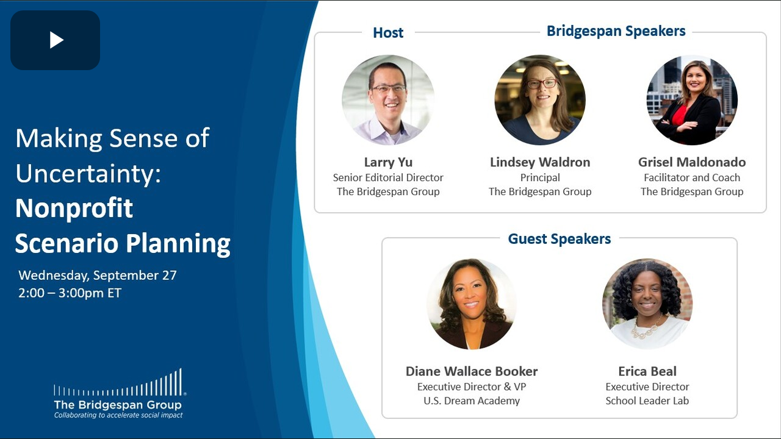

--- FILE ---
content_type: text/vtt; charset=UTF-8
request_url: https://manifest.prod.boltdns.net/thumbnail/v1/1313459613001/2a2fba84-e52b-4fb8-84cb-93fc05ce3ffd/low-res/thumbnail.webvtt?fastly_token=Njk2ZjRiOTRfMzY3MGEyMmFmNzEyNjM5YzlhMWJhZTVlODE0MTMzMTFmODJlZjUyOTkyNDlhYWVkZWEyZDI4MjZiOThmMjExMA%3D%3D
body_size: 341080
content:
WEBVTT

00:00.000 --> 00:05.000
https://fastly-signed-us-east-1-prod.brightcovecdn.com/image/v1/jit/1313459613001/2a2fba84-e52b-4fb8-84cb-93fc05ce3ffd/main/480x270/0s/match/image.jpeg?fastly_token=[base64]

00:05.000 --> 00:10.000
https://fastly-signed-us-east-1-prod.brightcovecdn.com/image/v1/jit/1313459613001/2a2fba84-e52b-4fb8-84cb-93fc05ce3ffd/main/480x270/5s/match/image.jpeg?fastly_token=[base64]

00:10.000 --> 00:15.000
https://fastly-signed-us-east-1-prod.brightcovecdn.com/image/v1/jit/1313459613001/2a2fba84-e52b-4fb8-84cb-93fc05ce3ffd/main/480x270/10s/match/image.jpeg?fastly_token=[base64]%3D%3D

00:15.000 --> 00:20.000
https://fastly-signed-us-east-1-prod.brightcovecdn.com/image/v1/jit/1313459613001/2a2fba84-e52b-4fb8-84cb-93fc05ce3ffd/main/480x270/15s/match/image.jpeg?fastly_token=[base64]%3D%3D

00:20.000 --> 00:25.000
https://fastly-signed-us-east-1-prod.brightcovecdn.com/image/v1/jit/1313459613001/2a2fba84-e52b-4fb8-84cb-93fc05ce3ffd/main/480x270/20s/match/image.jpeg?fastly_token=[base64]%3D%3D

00:25.000 --> 00:30.000
https://fastly-signed-us-east-1-prod.brightcovecdn.com/image/v1/jit/1313459613001/2a2fba84-e52b-4fb8-84cb-93fc05ce3ffd/main/480x270/25s/match/image.jpeg?fastly_token=[base64]%3D%3D

00:30.000 --> 00:35.000
https://fastly-signed-us-east-1-prod.brightcovecdn.com/image/v1/jit/1313459613001/2a2fba84-e52b-4fb8-84cb-93fc05ce3ffd/main/480x270/30s/match/image.jpeg?fastly_token=[base64]%3D%3D

00:35.000 --> 00:40.000
https://fastly-signed-us-east-1-prod.brightcovecdn.com/image/v1/jit/1313459613001/2a2fba84-e52b-4fb8-84cb-93fc05ce3ffd/main/480x270/35s/match/image.jpeg?fastly_token=[base64]%3D%3D

00:40.000 --> 00:45.000
https://fastly-signed-us-east-1-prod.brightcovecdn.com/image/v1/jit/1313459613001/2a2fba84-e52b-4fb8-84cb-93fc05ce3ffd/main/480x270/40s/match/image.jpeg?fastly_token=[base64]%3D%3D

00:45.000 --> 00:50.000
https://fastly-signed-us-east-1-prod.brightcovecdn.com/image/v1/jit/1313459613001/2a2fba84-e52b-4fb8-84cb-93fc05ce3ffd/main/480x270/45s/match/image.jpeg?fastly_token=[base64]%3D%3D

00:50.000 --> 00:55.000
https://fastly-signed-us-east-1-prod.brightcovecdn.com/image/v1/jit/1313459613001/2a2fba84-e52b-4fb8-84cb-93fc05ce3ffd/main/480x270/50s/match/image.jpeg?fastly_token=[base64]%3D%3D

00:55.000 --> 01:00.000
https://fastly-signed-us-east-1-prod.brightcovecdn.com/image/v1/jit/1313459613001/2a2fba84-e52b-4fb8-84cb-93fc05ce3ffd/main/480x270/55s/match/image.jpeg?fastly_token=[base64]%3D%3D

01:00.000 --> 01:05.000
https://fastly-signed-us-east-1-prod.brightcovecdn.com/image/v1/jit/1313459613001/2a2fba84-e52b-4fb8-84cb-93fc05ce3ffd/main/480x270/1m0s/match/image.jpeg?fastly_token=[base64]%3D

01:05.000 --> 01:10.000
https://fastly-signed-us-east-1-prod.brightcovecdn.com/image/v1/jit/1313459613001/2a2fba84-e52b-4fb8-84cb-93fc05ce3ffd/main/480x270/1m5s/match/image.jpeg?fastly_token=[base64]%3D

01:10.000 --> 01:15.000
https://fastly-signed-us-east-1-prod.brightcovecdn.com/image/v1/jit/1313459613001/2a2fba84-e52b-4fb8-84cb-93fc05ce3ffd/main/480x270/1m10s/match/image.jpeg?fastly_token=[base64]

01:15.000 --> 01:20.000
https://fastly-signed-us-east-1-prod.brightcovecdn.com/image/v1/jit/1313459613001/2a2fba84-e52b-4fb8-84cb-93fc05ce3ffd/main/480x270/1m15s/match/image.jpeg?fastly_token=[base64]

01:20.000 --> 01:25.000
https://fastly-signed-us-east-1-prod.brightcovecdn.com/image/v1/jit/1313459613001/2a2fba84-e52b-4fb8-84cb-93fc05ce3ffd/main/480x270/1m20s/match/image.jpeg?fastly_token=[base64]

01:25.000 --> 01:30.000
https://fastly-signed-us-east-1-prod.brightcovecdn.com/image/v1/jit/1313459613001/2a2fba84-e52b-4fb8-84cb-93fc05ce3ffd/main/480x270/1m25s/match/image.jpeg?fastly_token=[base64]

01:30.000 --> 01:35.000
https://fastly-signed-us-east-1-prod.brightcovecdn.com/image/v1/jit/1313459613001/2a2fba84-e52b-4fb8-84cb-93fc05ce3ffd/main/480x270/1m30s/match/image.jpeg?fastly_token=[base64]

01:35.000 --> 01:40.000
https://fastly-signed-us-east-1-prod.brightcovecdn.com/image/v1/jit/1313459613001/2a2fba84-e52b-4fb8-84cb-93fc05ce3ffd/main/480x270/1m35s/match/image.jpeg?fastly_token=[base64]

01:40.000 --> 01:45.000
https://fastly-signed-us-east-1-prod.brightcovecdn.com/image/v1/jit/1313459613001/2a2fba84-e52b-4fb8-84cb-93fc05ce3ffd/main/480x270/1m40s/match/image.jpeg?fastly_token=[base64]

01:45.000 --> 01:50.000
https://fastly-signed-us-east-1-prod.brightcovecdn.com/image/v1/jit/1313459613001/2a2fba84-e52b-4fb8-84cb-93fc05ce3ffd/main/480x270/1m45s/match/image.jpeg?fastly_token=[base64]

01:50.000 --> 01:55.000
https://fastly-signed-us-east-1-prod.brightcovecdn.com/image/v1/jit/1313459613001/2a2fba84-e52b-4fb8-84cb-93fc05ce3ffd/main/480x270/1m50s/match/image.jpeg?fastly_token=[base64]

01:55.000 --> 02:00.000
https://fastly-signed-us-east-1-prod.brightcovecdn.com/image/v1/jit/1313459613001/2a2fba84-e52b-4fb8-84cb-93fc05ce3ffd/main/480x270/1m55s/match/image.jpeg?fastly_token=[base64]

02:00.000 --> 02:05.000
https://fastly-signed-us-east-1-prod.brightcovecdn.com/image/v1/jit/1313459613001/2a2fba84-e52b-4fb8-84cb-93fc05ce3ffd/main/480x270/2m0s/match/image.jpeg?fastly_token=[base64]%3D

02:05.000 --> 02:10.000
https://fastly-signed-us-east-1-prod.brightcovecdn.com/image/v1/jit/1313459613001/2a2fba84-e52b-4fb8-84cb-93fc05ce3ffd/main/480x270/2m5s/match/image.jpeg?fastly_token=[base64]%3D

02:10.000 --> 02:15.000
https://fastly-signed-us-east-1-prod.brightcovecdn.com/image/v1/jit/1313459613001/2a2fba84-e52b-4fb8-84cb-93fc05ce3ffd/main/480x270/2m10s/match/image.jpeg?fastly_token=[base64]

02:15.000 --> 02:20.000
https://fastly-signed-us-east-1-prod.brightcovecdn.com/image/v1/jit/1313459613001/2a2fba84-e52b-4fb8-84cb-93fc05ce3ffd/main/480x270/2m15s/match/image.jpeg?fastly_token=[base64]

02:20.000 --> 02:25.000
https://fastly-signed-us-east-1-prod.brightcovecdn.com/image/v1/jit/1313459613001/2a2fba84-e52b-4fb8-84cb-93fc05ce3ffd/main/480x270/2m20s/match/image.jpeg?fastly_token=[base64]

02:25.000 --> 02:30.000
https://fastly-signed-us-east-1-prod.brightcovecdn.com/image/v1/jit/1313459613001/2a2fba84-e52b-4fb8-84cb-93fc05ce3ffd/main/480x270/2m25s/match/image.jpeg?fastly_token=[base64]

02:30.000 --> 02:35.000
https://fastly-signed-us-east-1-prod.brightcovecdn.com/image/v1/jit/1313459613001/2a2fba84-e52b-4fb8-84cb-93fc05ce3ffd/main/480x270/2m30s/match/image.jpeg?fastly_token=[base64]

02:35.000 --> 02:40.000
https://fastly-signed-us-east-1-prod.brightcovecdn.com/image/v1/jit/1313459613001/2a2fba84-e52b-4fb8-84cb-93fc05ce3ffd/main/480x270/2m35s/match/image.jpeg?fastly_token=[base64]

02:40.000 --> 02:45.000
https://fastly-signed-us-east-1-prod.brightcovecdn.com/image/v1/jit/1313459613001/2a2fba84-e52b-4fb8-84cb-93fc05ce3ffd/main/480x270/2m40s/match/image.jpeg?fastly_token=[base64]

02:45.000 --> 02:50.000
https://fastly-signed-us-east-1-prod.brightcovecdn.com/image/v1/jit/1313459613001/2a2fba84-e52b-4fb8-84cb-93fc05ce3ffd/main/480x270/2m45s/match/image.jpeg?fastly_token=[base64]

02:50.000 --> 02:55.000
https://fastly-signed-us-east-1-prod.brightcovecdn.com/image/v1/jit/1313459613001/2a2fba84-e52b-4fb8-84cb-93fc05ce3ffd/main/480x270/2m50s/match/image.jpeg?fastly_token=[base64]

02:55.000 --> 03:00.000
https://fastly-signed-us-east-1-prod.brightcovecdn.com/image/v1/jit/1313459613001/2a2fba84-e52b-4fb8-84cb-93fc05ce3ffd/main/480x270/2m55s/match/image.jpeg?fastly_token=[base64]

03:00.000 --> 03:05.000
https://fastly-signed-us-east-1-prod.brightcovecdn.com/image/v1/jit/1313459613001/2a2fba84-e52b-4fb8-84cb-93fc05ce3ffd/main/480x270/3m0s/match/image.jpeg?fastly_token=[base64]%3D

03:05.000 --> 03:10.000
https://fastly-signed-us-east-1-prod.brightcovecdn.com/image/v1/jit/1313459613001/2a2fba84-e52b-4fb8-84cb-93fc05ce3ffd/main/480x270/3m5s/match/image.jpeg?fastly_token=[base64]%3D

03:10.000 --> 03:15.000
https://fastly-signed-us-east-1-prod.brightcovecdn.com/image/v1/jit/1313459613001/2a2fba84-e52b-4fb8-84cb-93fc05ce3ffd/main/480x270/3m10s/match/image.jpeg?fastly_token=[base64]

03:15.000 --> 03:20.000
https://fastly-signed-us-east-1-prod.brightcovecdn.com/image/v1/jit/1313459613001/2a2fba84-e52b-4fb8-84cb-93fc05ce3ffd/main/480x270/3m15s/match/image.jpeg?fastly_token=[base64]

03:20.000 --> 03:25.000
https://fastly-signed-us-east-1-prod.brightcovecdn.com/image/v1/jit/1313459613001/2a2fba84-e52b-4fb8-84cb-93fc05ce3ffd/main/480x270/3m20s/match/image.jpeg?fastly_token=[base64]

03:25.000 --> 03:30.000
https://fastly-signed-us-east-1-prod.brightcovecdn.com/image/v1/jit/1313459613001/2a2fba84-e52b-4fb8-84cb-93fc05ce3ffd/main/480x270/3m25s/match/image.jpeg?fastly_token=[base64]

03:30.000 --> 03:35.000
https://fastly-signed-us-east-1-prod.brightcovecdn.com/image/v1/jit/1313459613001/2a2fba84-e52b-4fb8-84cb-93fc05ce3ffd/main/480x270/3m30s/match/image.jpeg?fastly_token=[base64]

03:35.000 --> 03:40.000
https://fastly-signed-us-east-1-prod.brightcovecdn.com/image/v1/jit/1313459613001/2a2fba84-e52b-4fb8-84cb-93fc05ce3ffd/main/480x270/3m35s/match/image.jpeg?fastly_token=[base64]

03:40.000 --> 03:45.000
https://fastly-signed-us-east-1-prod.brightcovecdn.com/image/v1/jit/1313459613001/2a2fba84-e52b-4fb8-84cb-93fc05ce3ffd/main/480x270/3m40s/match/image.jpeg?fastly_token=[base64]

03:45.000 --> 03:50.000
https://fastly-signed-us-east-1-prod.brightcovecdn.com/image/v1/jit/1313459613001/2a2fba84-e52b-4fb8-84cb-93fc05ce3ffd/main/480x270/3m45s/match/image.jpeg?fastly_token=[base64]

03:50.000 --> 03:55.000
https://fastly-signed-us-east-1-prod.brightcovecdn.com/image/v1/jit/1313459613001/2a2fba84-e52b-4fb8-84cb-93fc05ce3ffd/main/480x270/3m50s/match/image.jpeg?fastly_token=[base64]

03:55.000 --> 04:00.000
https://fastly-signed-us-east-1-prod.brightcovecdn.com/image/v1/jit/1313459613001/2a2fba84-e52b-4fb8-84cb-93fc05ce3ffd/main/480x270/3m55s/match/image.jpeg?fastly_token=[base64]

04:00.000 --> 04:05.000
https://fastly-signed-us-east-1-prod.brightcovecdn.com/image/v1/jit/1313459613001/2a2fba84-e52b-4fb8-84cb-93fc05ce3ffd/main/480x270/4m0s/match/image.jpeg?fastly_token=[base64]%3D

04:05.000 --> 04:10.000
https://fastly-signed-us-east-1-prod.brightcovecdn.com/image/v1/jit/1313459613001/2a2fba84-e52b-4fb8-84cb-93fc05ce3ffd/main/480x270/4m5s/match/image.jpeg?fastly_token=[base64]%3D

04:10.000 --> 04:15.000
https://fastly-signed-us-east-1-prod.brightcovecdn.com/image/v1/jit/1313459613001/2a2fba84-e52b-4fb8-84cb-93fc05ce3ffd/main/480x270/4m10s/match/image.jpeg?fastly_token=[base64]

04:15.000 --> 04:20.000
https://fastly-signed-us-east-1-prod.brightcovecdn.com/image/v1/jit/1313459613001/2a2fba84-e52b-4fb8-84cb-93fc05ce3ffd/main/480x270/4m15s/match/image.jpeg?fastly_token=[base64]

04:20.000 --> 04:25.000
https://fastly-signed-us-east-1-prod.brightcovecdn.com/image/v1/jit/1313459613001/2a2fba84-e52b-4fb8-84cb-93fc05ce3ffd/main/480x270/4m20s/match/image.jpeg?fastly_token=[base64]

04:25.000 --> 04:30.000
https://fastly-signed-us-east-1-prod.brightcovecdn.com/image/v1/jit/1313459613001/2a2fba84-e52b-4fb8-84cb-93fc05ce3ffd/main/480x270/4m25s/match/image.jpeg?fastly_token=[base64]

04:30.000 --> 04:35.000
https://fastly-signed-us-east-1-prod.brightcovecdn.com/image/v1/jit/1313459613001/2a2fba84-e52b-4fb8-84cb-93fc05ce3ffd/main/480x270/4m30s/match/image.jpeg?fastly_token=[base64]

04:35.000 --> 04:40.000
https://fastly-signed-us-east-1-prod.brightcovecdn.com/image/v1/jit/1313459613001/2a2fba84-e52b-4fb8-84cb-93fc05ce3ffd/main/480x270/4m35s/match/image.jpeg?fastly_token=[base64]

04:40.000 --> 04:45.000
https://fastly-signed-us-east-1-prod.brightcovecdn.com/image/v1/jit/1313459613001/2a2fba84-e52b-4fb8-84cb-93fc05ce3ffd/main/480x270/4m40s/match/image.jpeg?fastly_token=[base64]

04:45.000 --> 04:50.000
https://fastly-signed-us-east-1-prod.brightcovecdn.com/image/v1/jit/1313459613001/2a2fba84-e52b-4fb8-84cb-93fc05ce3ffd/main/480x270/4m45s/match/image.jpeg?fastly_token=[base64]

04:50.000 --> 04:55.000
https://fastly-signed-us-east-1-prod.brightcovecdn.com/image/v1/jit/1313459613001/2a2fba84-e52b-4fb8-84cb-93fc05ce3ffd/main/480x270/4m50s/match/image.jpeg?fastly_token=[base64]

04:55.000 --> 05:00.000
https://fastly-signed-us-east-1-prod.brightcovecdn.com/image/v1/jit/1313459613001/2a2fba84-e52b-4fb8-84cb-93fc05ce3ffd/main/480x270/4m55s/match/image.jpeg?fastly_token=[base64]

05:00.000 --> 05:05.000
https://fastly-signed-us-east-1-prod.brightcovecdn.com/image/v1/jit/1313459613001/2a2fba84-e52b-4fb8-84cb-93fc05ce3ffd/main/480x270/5m0s/match/image.jpeg?fastly_token=[base64]%3D

05:05.000 --> 05:10.000
https://fastly-signed-us-east-1-prod.brightcovecdn.com/image/v1/jit/1313459613001/2a2fba84-e52b-4fb8-84cb-93fc05ce3ffd/main/480x270/5m5s/match/image.jpeg?fastly_token=[base64]%3D

05:10.000 --> 05:15.000
https://fastly-signed-us-east-1-prod.brightcovecdn.com/image/v1/jit/1313459613001/2a2fba84-e52b-4fb8-84cb-93fc05ce3ffd/main/480x270/5m10s/match/image.jpeg?fastly_token=[base64]

05:15.000 --> 05:20.000
https://fastly-signed-us-east-1-prod.brightcovecdn.com/image/v1/jit/1313459613001/2a2fba84-e52b-4fb8-84cb-93fc05ce3ffd/main/480x270/5m15s/match/image.jpeg?fastly_token=[base64]

05:20.000 --> 05:25.000
https://fastly-signed-us-east-1-prod.brightcovecdn.com/image/v1/jit/1313459613001/2a2fba84-e52b-4fb8-84cb-93fc05ce3ffd/main/480x270/5m20s/match/image.jpeg?fastly_token=[base64]

05:25.000 --> 05:30.000
https://fastly-signed-us-east-1-prod.brightcovecdn.com/image/v1/jit/1313459613001/2a2fba84-e52b-4fb8-84cb-93fc05ce3ffd/main/480x270/5m25s/match/image.jpeg?fastly_token=[base64]

05:30.000 --> 05:35.000
https://fastly-signed-us-east-1-prod.brightcovecdn.com/image/v1/jit/1313459613001/2a2fba84-e52b-4fb8-84cb-93fc05ce3ffd/main/480x270/5m30s/match/image.jpeg?fastly_token=[base64]

05:35.000 --> 05:40.000
https://fastly-signed-us-east-1-prod.brightcovecdn.com/image/v1/jit/1313459613001/2a2fba84-e52b-4fb8-84cb-93fc05ce3ffd/main/480x270/5m35s/match/image.jpeg?fastly_token=[base64]

05:40.000 --> 05:45.000
https://fastly-signed-us-east-1-prod.brightcovecdn.com/image/v1/jit/1313459613001/2a2fba84-e52b-4fb8-84cb-93fc05ce3ffd/main/480x270/5m40s/match/image.jpeg?fastly_token=[base64]

05:45.000 --> 05:50.000
https://fastly-signed-us-east-1-prod.brightcovecdn.com/image/v1/jit/1313459613001/2a2fba84-e52b-4fb8-84cb-93fc05ce3ffd/main/480x270/5m45s/match/image.jpeg?fastly_token=[base64]

05:50.000 --> 05:55.000
https://fastly-signed-us-east-1-prod.brightcovecdn.com/image/v1/jit/1313459613001/2a2fba84-e52b-4fb8-84cb-93fc05ce3ffd/main/480x270/5m50s/match/image.jpeg?fastly_token=[base64]

05:55.000 --> 06:00.000
https://fastly-signed-us-east-1-prod.brightcovecdn.com/image/v1/jit/1313459613001/2a2fba84-e52b-4fb8-84cb-93fc05ce3ffd/main/480x270/5m55s/match/image.jpeg?fastly_token=[base64]

06:00.000 --> 06:05.000
https://fastly-signed-us-east-1-prod.brightcovecdn.com/image/v1/jit/1313459613001/2a2fba84-e52b-4fb8-84cb-93fc05ce3ffd/main/480x270/6m0s/match/image.jpeg?fastly_token=[base64]%3D

06:05.000 --> 06:10.000
https://fastly-signed-us-east-1-prod.brightcovecdn.com/image/v1/jit/1313459613001/2a2fba84-e52b-4fb8-84cb-93fc05ce3ffd/main/480x270/6m5s/match/image.jpeg?fastly_token=[base64]%3D

06:10.000 --> 06:15.000
https://fastly-signed-us-east-1-prod.brightcovecdn.com/image/v1/jit/1313459613001/2a2fba84-e52b-4fb8-84cb-93fc05ce3ffd/main/480x270/6m10s/match/image.jpeg?fastly_token=[base64]

06:15.000 --> 06:20.000
https://fastly-signed-us-east-1-prod.brightcovecdn.com/image/v1/jit/1313459613001/2a2fba84-e52b-4fb8-84cb-93fc05ce3ffd/main/480x270/6m15s/match/image.jpeg?fastly_token=[base64]

06:20.000 --> 06:25.000
https://fastly-signed-us-east-1-prod.brightcovecdn.com/image/v1/jit/1313459613001/2a2fba84-e52b-4fb8-84cb-93fc05ce3ffd/main/480x270/6m20s/match/image.jpeg?fastly_token=[base64]

06:25.000 --> 06:30.000
https://fastly-signed-us-east-1-prod.brightcovecdn.com/image/v1/jit/1313459613001/2a2fba84-e52b-4fb8-84cb-93fc05ce3ffd/main/480x270/6m25s/match/image.jpeg?fastly_token=[base64]

06:30.000 --> 06:35.000
https://fastly-signed-us-east-1-prod.brightcovecdn.com/image/v1/jit/1313459613001/2a2fba84-e52b-4fb8-84cb-93fc05ce3ffd/main/480x270/6m30s/match/image.jpeg?fastly_token=[base64]

06:35.000 --> 06:40.000
https://fastly-signed-us-east-1-prod.brightcovecdn.com/image/v1/jit/1313459613001/2a2fba84-e52b-4fb8-84cb-93fc05ce3ffd/main/480x270/6m35s/match/image.jpeg?fastly_token=[base64]

06:40.000 --> 06:45.000
https://fastly-signed-us-east-1-prod.brightcovecdn.com/image/v1/jit/1313459613001/2a2fba84-e52b-4fb8-84cb-93fc05ce3ffd/main/480x270/6m40s/match/image.jpeg?fastly_token=[base64]

06:45.000 --> 06:50.000
https://fastly-signed-us-east-1-prod.brightcovecdn.com/image/v1/jit/1313459613001/2a2fba84-e52b-4fb8-84cb-93fc05ce3ffd/main/480x270/6m45s/match/image.jpeg?fastly_token=[base64]

06:50.000 --> 06:55.000
https://fastly-signed-us-east-1-prod.brightcovecdn.com/image/v1/jit/1313459613001/2a2fba84-e52b-4fb8-84cb-93fc05ce3ffd/main/480x270/6m50s/match/image.jpeg?fastly_token=[base64]

06:55.000 --> 07:00.000
https://fastly-signed-us-east-1-prod.brightcovecdn.com/image/v1/jit/1313459613001/2a2fba84-e52b-4fb8-84cb-93fc05ce3ffd/main/480x270/6m55s/match/image.jpeg?fastly_token=[base64]

07:00.000 --> 07:05.000
https://fastly-signed-us-east-1-prod.brightcovecdn.com/image/v1/jit/1313459613001/2a2fba84-e52b-4fb8-84cb-93fc05ce3ffd/main/480x270/7m0s/match/image.jpeg?fastly_token=[base64]%3D

07:05.000 --> 07:10.000
https://fastly-signed-us-east-1-prod.brightcovecdn.com/image/v1/jit/1313459613001/2a2fba84-e52b-4fb8-84cb-93fc05ce3ffd/main/480x270/7m5s/match/image.jpeg?fastly_token=[base64]%3D

07:10.000 --> 07:15.000
https://fastly-signed-us-east-1-prod.brightcovecdn.com/image/v1/jit/1313459613001/2a2fba84-e52b-4fb8-84cb-93fc05ce3ffd/main/480x270/7m10s/match/image.jpeg?fastly_token=[base64]

07:15.000 --> 07:20.000
https://fastly-signed-us-east-1-prod.brightcovecdn.com/image/v1/jit/1313459613001/2a2fba84-e52b-4fb8-84cb-93fc05ce3ffd/main/480x270/7m15s/match/image.jpeg?fastly_token=[base64]

07:20.000 --> 07:25.000
https://fastly-signed-us-east-1-prod.brightcovecdn.com/image/v1/jit/1313459613001/2a2fba84-e52b-4fb8-84cb-93fc05ce3ffd/main/480x270/7m20s/match/image.jpeg?fastly_token=[base64]

07:25.000 --> 07:30.000
https://fastly-signed-us-east-1-prod.brightcovecdn.com/image/v1/jit/1313459613001/2a2fba84-e52b-4fb8-84cb-93fc05ce3ffd/main/480x270/7m25s/match/image.jpeg?fastly_token=[base64]

07:30.000 --> 07:35.000
https://fastly-signed-us-east-1-prod.brightcovecdn.com/image/v1/jit/1313459613001/2a2fba84-e52b-4fb8-84cb-93fc05ce3ffd/main/480x270/7m30s/match/image.jpeg?fastly_token=[base64]

07:35.000 --> 07:40.000
https://fastly-signed-us-east-1-prod.brightcovecdn.com/image/v1/jit/1313459613001/2a2fba84-e52b-4fb8-84cb-93fc05ce3ffd/main/480x270/7m35s/match/image.jpeg?fastly_token=[base64]

07:40.000 --> 07:45.000
https://fastly-signed-us-east-1-prod.brightcovecdn.com/image/v1/jit/1313459613001/2a2fba84-e52b-4fb8-84cb-93fc05ce3ffd/main/480x270/7m40s/match/image.jpeg?fastly_token=[base64]

07:45.000 --> 07:50.000
https://fastly-signed-us-east-1-prod.brightcovecdn.com/image/v1/jit/1313459613001/2a2fba84-e52b-4fb8-84cb-93fc05ce3ffd/main/480x270/7m45s/match/image.jpeg?fastly_token=[base64]

07:50.000 --> 07:55.000
https://fastly-signed-us-east-1-prod.brightcovecdn.com/image/v1/jit/1313459613001/2a2fba84-e52b-4fb8-84cb-93fc05ce3ffd/main/480x270/7m50s/match/image.jpeg?fastly_token=[base64]

07:55.000 --> 08:00.000
https://fastly-signed-us-east-1-prod.brightcovecdn.com/image/v1/jit/1313459613001/2a2fba84-e52b-4fb8-84cb-93fc05ce3ffd/main/480x270/7m55s/match/image.jpeg?fastly_token=[base64]

08:00.000 --> 08:05.000
https://fastly-signed-us-east-1-prod.brightcovecdn.com/image/v1/jit/1313459613001/2a2fba84-e52b-4fb8-84cb-93fc05ce3ffd/main/480x270/8m0s/match/image.jpeg?fastly_token=[base64]%3D

08:05.000 --> 08:10.000
https://fastly-signed-us-east-1-prod.brightcovecdn.com/image/v1/jit/1313459613001/2a2fba84-e52b-4fb8-84cb-93fc05ce3ffd/main/480x270/8m5s/match/image.jpeg?fastly_token=[base64]%3D

08:10.000 --> 08:15.000
https://fastly-signed-us-east-1-prod.brightcovecdn.com/image/v1/jit/1313459613001/2a2fba84-e52b-4fb8-84cb-93fc05ce3ffd/main/480x270/8m10s/match/image.jpeg?fastly_token=[base64]

08:15.000 --> 08:20.000
https://fastly-signed-us-east-1-prod.brightcovecdn.com/image/v1/jit/1313459613001/2a2fba84-e52b-4fb8-84cb-93fc05ce3ffd/main/480x270/8m15s/match/image.jpeg?fastly_token=[base64]

08:20.000 --> 08:25.000
https://fastly-signed-us-east-1-prod.brightcovecdn.com/image/v1/jit/1313459613001/2a2fba84-e52b-4fb8-84cb-93fc05ce3ffd/main/480x270/8m20s/match/image.jpeg?fastly_token=[base64]

08:25.000 --> 08:30.000
https://fastly-signed-us-east-1-prod.brightcovecdn.com/image/v1/jit/1313459613001/2a2fba84-e52b-4fb8-84cb-93fc05ce3ffd/main/480x270/8m25s/match/image.jpeg?fastly_token=[base64]

08:30.000 --> 08:35.000
https://fastly-signed-us-east-1-prod.brightcovecdn.com/image/v1/jit/1313459613001/2a2fba84-e52b-4fb8-84cb-93fc05ce3ffd/main/480x270/8m30s/match/image.jpeg?fastly_token=[base64]

08:35.000 --> 08:40.000
https://fastly-signed-us-east-1-prod.brightcovecdn.com/image/v1/jit/1313459613001/2a2fba84-e52b-4fb8-84cb-93fc05ce3ffd/main/480x270/8m35s/match/image.jpeg?fastly_token=[base64]

08:40.000 --> 08:45.000
https://fastly-signed-us-east-1-prod.brightcovecdn.com/image/v1/jit/1313459613001/2a2fba84-e52b-4fb8-84cb-93fc05ce3ffd/main/480x270/8m40s/match/image.jpeg?fastly_token=[base64]

08:45.000 --> 08:50.000
https://fastly-signed-us-east-1-prod.brightcovecdn.com/image/v1/jit/1313459613001/2a2fba84-e52b-4fb8-84cb-93fc05ce3ffd/main/480x270/8m45s/match/image.jpeg?fastly_token=[base64]

08:50.000 --> 08:55.000
https://fastly-signed-us-east-1-prod.brightcovecdn.com/image/v1/jit/1313459613001/2a2fba84-e52b-4fb8-84cb-93fc05ce3ffd/main/480x270/8m50s/match/image.jpeg?fastly_token=[base64]

08:55.000 --> 09:00.000
https://fastly-signed-us-east-1-prod.brightcovecdn.com/image/v1/jit/1313459613001/2a2fba84-e52b-4fb8-84cb-93fc05ce3ffd/main/480x270/8m55s/match/image.jpeg?fastly_token=[base64]

09:00.000 --> 09:05.000
https://fastly-signed-us-east-1-prod.brightcovecdn.com/image/v1/jit/1313459613001/2a2fba84-e52b-4fb8-84cb-93fc05ce3ffd/main/480x270/9m0s/match/image.jpeg?fastly_token=[base64]%3D

09:05.000 --> 09:10.000
https://fastly-signed-us-east-1-prod.brightcovecdn.com/image/v1/jit/1313459613001/2a2fba84-e52b-4fb8-84cb-93fc05ce3ffd/main/480x270/9m5s/match/image.jpeg?fastly_token=[base64]%3D

09:10.000 --> 09:15.000
https://fastly-signed-us-east-1-prod.brightcovecdn.com/image/v1/jit/1313459613001/2a2fba84-e52b-4fb8-84cb-93fc05ce3ffd/main/480x270/9m10s/match/image.jpeg?fastly_token=[base64]

09:15.000 --> 09:20.000
https://fastly-signed-us-east-1-prod.brightcovecdn.com/image/v1/jit/1313459613001/2a2fba84-e52b-4fb8-84cb-93fc05ce3ffd/main/480x270/9m15s/match/image.jpeg?fastly_token=[base64]

09:20.000 --> 09:25.000
https://fastly-signed-us-east-1-prod.brightcovecdn.com/image/v1/jit/1313459613001/2a2fba84-e52b-4fb8-84cb-93fc05ce3ffd/main/480x270/9m20s/match/image.jpeg?fastly_token=[base64]

09:25.000 --> 09:30.000
https://fastly-signed-us-east-1-prod.brightcovecdn.com/image/v1/jit/1313459613001/2a2fba84-e52b-4fb8-84cb-93fc05ce3ffd/main/480x270/9m25s/match/image.jpeg?fastly_token=[base64]

09:30.000 --> 09:35.000
https://fastly-signed-us-east-1-prod.brightcovecdn.com/image/v1/jit/1313459613001/2a2fba84-e52b-4fb8-84cb-93fc05ce3ffd/main/480x270/9m30s/match/image.jpeg?fastly_token=[base64]

09:35.000 --> 09:40.000
https://fastly-signed-us-east-1-prod.brightcovecdn.com/image/v1/jit/1313459613001/2a2fba84-e52b-4fb8-84cb-93fc05ce3ffd/main/480x270/9m35s/match/image.jpeg?fastly_token=[base64]

09:40.000 --> 09:45.000
https://fastly-signed-us-east-1-prod.brightcovecdn.com/image/v1/jit/1313459613001/2a2fba84-e52b-4fb8-84cb-93fc05ce3ffd/main/480x270/9m40s/match/image.jpeg?fastly_token=[base64]

09:45.000 --> 09:50.000
https://fastly-signed-us-east-1-prod.brightcovecdn.com/image/v1/jit/1313459613001/2a2fba84-e52b-4fb8-84cb-93fc05ce3ffd/main/480x270/9m45s/match/image.jpeg?fastly_token=[base64]

09:50.000 --> 09:55.000
https://fastly-signed-us-east-1-prod.brightcovecdn.com/image/v1/jit/1313459613001/2a2fba84-e52b-4fb8-84cb-93fc05ce3ffd/main/480x270/9m50s/match/image.jpeg?fastly_token=[base64]

09:55.000 --> 10:00.000
https://fastly-signed-us-east-1-prod.brightcovecdn.com/image/v1/jit/1313459613001/2a2fba84-e52b-4fb8-84cb-93fc05ce3ffd/main/480x270/9m55s/match/image.jpeg?fastly_token=[base64]

10:00.000 --> 10:05.000
https://fastly-signed-us-east-1-prod.brightcovecdn.com/image/v1/jit/1313459613001/2a2fba84-e52b-4fb8-84cb-93fc05ce3ffd/main/480x270/10m0s/match/image.jpeg?fastly_token=[base64]

10:05.000 --> 10:10.000
https://fastly-signed-us-east-1-prod.brightcovecdn.com/image/v1/jit/1313459613001/2a2fba84-e52b-4fb8-84cb-93fc05ce3ffd/main/480x270/10m5s/match/image.jpeg?fastly_token=[base64]

10:10.000 --> 10:15.000
https://fastly-signed-us-east-1-prod.brightcovecdn.com/image/v1/jit/1313459613001/2a2fba84-e52b-4fb8-84cb-93fc05ce3ffd/main/480x270/10m10s/match/image.jpeg?fastly_token=[base64]%3D%3D

10:15.000 --> 10:20.000
https://fastly-signed-us-east-1-prod.brightcovecdn.com/image/v1/jit/1313459613001/2a2fba84-e52b-4fb8-84cb-93fc05ce3ffd/main/480x270/10m15s/match/image.jpeg?fastly_token=[base64]%3D%3D

10:20.000 --> 10:25.000
https://fastly-signed-us-east-1-prod.brightcovecdn.com/image/v1/jit/1313459613001/2a2fba84-e52b-4fb8-84cb-93fc05ce3ffd/main/480x270/10m20s/match/image.jpeg?fastly_token=[base64]%3D%3D

10:25.000 --> 10:30.000
https://fastly-signed-us-east-1-prod.brightcovecdn.com/image/v1/jit/1313459613001/2a2fba84-e52b-4fb8-84cb-93fc05ce3ffd/main/480x270/10m25s/match/image.jpeg?fastly_token=[base64]%3D%3D

10:30.000 --> 10:35.000
https://fastly-signed-us-east-1-prod.brightcovecdn.com/image/v1/jit/1313459613001/2a2fba84-e52b-4fb8-84cb-93fc05ce3ffd/main/480x270/10m30s/match/image.jpeg?fastly_token=[base64]%3D%3D

10:35.000 --> 10:40.000
https://fastly-signed-us-east-1-prod.brightcovecdn.com/image/v1/jit/1313459613001/2a2fba84-e52b-4fb8-84cb-93fc05ce3ffd/main/480x270/10m35s/match/image.jpeg?fastly_token=[base64]%3D%3D

10:40.000 --> 10:45.000
https://fastly-signed-us-east-1-prod.brightcovecdn.com/image/v1/jit/1313459613001/2a2fba84-e52b-4fb8-84cb-93fc05ce3ffd/main/480x270/10m40s/match/image.jpeg?fastly_token=[base64]%3D%3D

10:45.000 --> 10:50.000
https://fastly-signed-us-east-1-prod.brightcovecdn.com/image/v1/jit/1313459613001/2a2fba84-e52b-4fb8-84cb-93fc05ce3ffd/main/480x270/10m45s/match/image.jpeg?fastly_token=[base64]%3D%3D

10:50.000 --> 10:55.000
https://fastly-signed-us-east-1-prod.brightcovecdn.com/image/v1/jit/1313459613001/2a2fba84-e52b-4fb8-84cb-93fc05ce3ffd/main/480x270/10m50s/match/image.jpeg?fastly_token=[base64]%3D%3D

10:55.000 --> 11:00.000
https://fastly-signed-us-east-1-prod.brightcovecdn.com/image/v1/jit/1313459613001/2a2fba84-e52b-4fb8-84cb-93fc05ce3ffd/main/480x270/10m55s/match/image.jpeg?fastly_token=[base64]%3D%3D

11:00.000 --> 11:05.000
https://fastly-signed-us-east-1-prod.brightcovecdn.com/image/v1/jit/1313459613001/2a2fba84-e52b-4fb8-84cb-93fc05ce3ffd/main/480x270/11m0s/match/image.jpeg?fastly_token=[base64]

11:05.000 --> 11:10.000
https://fastly-signed-us-east-1-prod.brightcovecdn.com/image/v1/jit/1313459613001/2a2fba84-e52b-4fb8-84cb-93fc05ce3ffd/main/480x270/11m5s/match/image.jpeg?fastly_token=[base64]

11:10.000 --> 11:15.000
https://fastly-signed-us-east-1-prod.brightcovecdn.com/image/v1/jit/1313459613001/2a2fba84-e52b-4fb8-84cb-93fc05ce3ffd/main/480x270/11m10s/match/image.jpeg?fastly_token=[base64]%3D%3D

11:15.000 --> 11:20.000
https://fastly-signed-us-east-1-prod.brightcovecdn.com/image/v1/jit/1313459613001/2a2fba84-e52b-4fb8-84cb-93fc05ce3ffd/main/480x270/11m15s/match/image.jpeg?fastly_token=[base64]%3D%3D

11:20.000 --> 11:25.000
https://fastly-signed-us-east-1-prod.brightcovecdn.com/image/v1/jit/1313459613001/2a2fba84-e52b-4fb8-84cb-93fc05ce3ffd/main/480x270/11m20s/match/image.jpeg?fastly_token=[base64]%3D%3D

11:25.000 --> 11:30.000
https://fastly-signed-us-east-1-prod.brightcovecdn.com/image/v1/jit/1313459613001/2a2fba84-e52b-4fb8-84cb-93fc05ce3ffd/main/480x270/11m25s/match/image.jpeg?fastly_token=[base64]%3D%3D

11:30.000 --> 11:35.000
https://fastly-signed-us-east-1-prod.brightcovecdn.com/image/v1/jit/1313459613001/2a2fba84-e52b-4fb8-84cb-93fc05ce3ffd/main/480x270/11m30s/match/image.jpeg?fastly_token=[base64]%3D%3D

11:35.000 --> 11:40.000
https://fastly-signed-us-east-1-prod.brightcovecdn.com/image/v1/jit/1313459613001/2a2fba84-e52b-4fb8-84cb-93fc05ce3ffd/main/480x270/11m35s/match/image.jpeg?fastly_token=[base64]%3D%3D

11:40.000 --> 11:45.000
https://fastly-signed-us-east-1-prod.brightcovecdn.com/image/v1/jit/1313459613001/2a2fba84-e52b-4fb8-84cb-93fc05ce3ffd/main/480x270/11m40s/match/image.jpeg?fastly_token=[base64]%3D%3D

11:45.000 --> 11:50.000
https://fastly-signed-us-east-1-prod.brightcovecdn.com/image/v1/jit/1313459613001/2a2fba84-e52b-4fb8-84cb-93fc05ce3ffd/main/480x270/11m45s/match/image.jpeg?fastly_token=[base64]%3D%3D

11:50.000 --> 11:55.000
https://fastly-signed-us-east-1-prod.brightcovecdn.com/image/v1/jit/1313459613001/2a2fba84-e52b-4fb8-84cb-93fc05ce3ffd/main/480x270/11m50s/match/image.jpeg?fastly_token=[base64]%3D%3D

11:55.000 --> 12:00.000
https://fastly-signed-us-east-1-prod.brightcovecdn.com/image/v1/jit/1313459613001/2a2fba84-e52b-4fb8-84cb-93fc05ce3ffd/main/480x270/11m55s/match/image.jpeg?fastly_token=[base64]%3D%3D

12:00.000 --> 12:05.000
https://fastly-signed-us-east-1-prod.brightcovecdn.com/image/v1/jit/1313459613001/2a2fba84-e52b-4fb8-84cb-93fc05ce3ffd/main/480x270/12m0s/match/image.jpeg?fastly_token=[base64]

12:05.000 --> 12:10.000
https://fastly-signed-us-east-1-prod.brightcovecdn.com/image/v1/jit/1313459613001/2a2fba84-e52b-4fb8-84cb-93fc05ce3ffd/main/480x270/12m5s/match/image.jpeg?fastly_token=[base64]

12:10.000 --> 12:15.000
https://fastly-signed-us-east-1-prod.brightcovecdn.com/image/v1/jit/1313459613001/2a2fba84-e52b-4fb8-84cb-93fc05ce3ffd/main/480x270/12m10s/match/image.jpeg?fastly_token=[base64]%3D%3D

12:15.000 --> 12:20.000
https://fastly-signed-us-east-1-prod.brightcovecdn.com/image/v1/jit/1313459613001/2a2fba84-e52b-4fb8-84cb-93fc05ce3ffd/main/480x270/12m15s/match/image.jpeg?fastly_token=[base64]%3D%3D

12:20.000 --> 12:25.000
https://fastly-signed-us-east-1-prod.brightcovecdn.com/image/v1/jit/1313459613001/2a2fba84-e52b-4fb8-84cb-93fc05ce3ffd/main/480x270/12m20s/match/image.jpeg?fastly_token=[base64]%3D%3D

12:25.000 --> 12:30.000
https://fastly-signed-us-east-1-prod.brightcovecdn.com/image/v1/jit/1313459613001/2a2fba84-e52b-4fb8-84cb-93fc05ce3ffd/main/480x270/12m25s/match/image.jpeg?fastly_token=[base64]%3D%3D

12:30.000 --> 12:35.000
https://fastly-signed-us-east-1-prod.brightcovecdn.com/image/v1/jit/1313459613001/2a2fba84-e52b-4fb8-84cb-93fc05ce3ffd/main/480x270/12m30s/match/image.jpeg?fastly_token=[base64]%3D%3D

12:35.000 --> 12:40.000
https://fastly-signed-us-east-1-prod.brightcovecdn.com/image/v1/jit/1313459613001/2a2fba84-e52b-4fb8-84cb-93fc05ce3ffd/main/480x270/12m35s/match/image.jpeg?fastly_token=[base64]%3D%3D

12:40.000 --> 12:45.000
https://fastly-signed-us-east-1-prod.brightcovecdn.com/image/v1/jit/1313459613001/2a2fba84-e52b-4fb8-84cb-93fc05ce3ffd/main/480x270/12m40s/match/image.jpeg?fastly_token=[base64]%3D%3D

12:45.000 --> 12:50.000
https://fastly-signed-us-east-1-prod.brightcovecdn.com/image/v1/jit/1313459613001/2a2fba84-e52b-4fb8-84cb-93fc05ce3ffd/main/480x270/12m45s/match/image.jpeg?fastly_token=[base64]%3D%3D

12:50.000 --> 12:55.000
https://fastly-signed-us-east-1-prod.brightcovecdn.com/image/v1/jit/1313459613001/2a2fba84-e52b-4fb8-84cb-93fc05ce3ffd/main/480x270/12m50s/match/image.jpeg?fastly_token=[base64]%3D%3D

12:55.000 --> 13:00.000
https://fastly-signed-us-east-1-prod.brightcovecdn.com/image/v1/jit/1313459613001/2a2fba84-e52b-4fb8-84cb-93fc05ce3ffd/main/480x270/12m55s/match/image.jpeg?fastly_token=[base64]%3D%3D

13:00.000 --> 13:05.000
https://fastly-signed-us-east-1-prod.brightcovecdn.com/image/v1/jit/1313459613001/2a2fba84-e52b-4fb8-84cb-93fc05ce3ffd/main/480x270/13m0s/match/image.jpeg?fastly_token=[base64]

13:05.000 --> 13:10.000
https://fastly-signed-us-east-1-prod.brightcovecdn.com/image/v1/jit/1313459613001/2a2fba84-e52b-4fb8-84cb-93fc05ce3ffd/main/480x270/13m5s/match/image.jpeg?fastly_token=[base64]

13:10.000 --> 13:15.000
https://fastly-signed-us-east-1-prod.brightcovecdn.com/image/v1/jit/1313459613001/2a2fba84-e52b-4fb8-84cb-93fc05ce3ffd/main/480x270/13m10s/match/image.jpeg?fastly_token=[base64]%3D%3D

13:15.000 --> 13:20.000
https://fastly-signed-us-east-1-prod.brightcovecdn.com/image/v1/jit/1313459613001/2a2fba84-e52b-4fb8-84cb-93fc05ce3ffd/main/480x270/13m15s/match/image.jpeg?fastly_token=[base64]%3D%3D

13:20.000 --> 13:25.000
https://fastly-signed-us-east-1-prod.brightcovecdn.com/image/v1/jit/1313459613001/2a2fba84-e52b-4fb8-84cb-93fc05ce3ffd/main/480x270/13m20s/match/image.jpeg?fastly_token=[base64]%3D%3D

13:25.000 --> 13:30.000
https://fastly-signed-us-east-1-prod.brightcovecdn.com/image/v1/jit/1313459613001/2a2fba84-e52b-4fb8-84cb-93fc05ce3ffd/main/480x270/13m25s/match/image.jpeg?fastly_token=[base64]%3D%3D

13:30.000 --> 13:35.000
https://fastly-signed-us-east-1-prod.brightcovecdn.com/image/v1/jit/1313459613001/2a2fba84-e52b-4fb8-84cb-93fc05ce3ffd/main/480x270/13m30s/match/image.jpeg?fastly_token=[base64]%3D%3D

13:35.000 --> 13:40.000
https://fastly-signed-us-east-1-prod.brightcovecdn.com/image/v1/jit/1313459613001/2a2fba84-e52b-4fb8-84cb-93fc05ce3ffd/main/480x270/13m35s/match/image.jpeg?fastly_token=[base64]%3D%3D

13:40.000 --> 13:45.000
https://fastly-signed-us-east-1-prod.brightcovecdn.com/image/v1/jit/1313459613001/2a2fba84-e52b-4fb8-84cb-93fc05ce3ffd/main/480x270/13m40s/match/image.jpeg?fastly_token=[base64]%3D%3D

13:45.000 --> 13:50.000
https://fastly-signed-us-east-1-prod.brightcovecdn.com/image/v1/jit/1313459613001/2a2fba84-e52b-4fb8-84cb-93fc05ce3ffd/main/480x270/13m45s/match/image.jpeg?fastly_token=[base64]%3D%3D

13:50.000 --> 13:55.000
https://fastly-signed-us-east-1-prod.brightcovecdn.com/image/v1/jit/1313459613001/2a2fba84-e52b-4fb8-84cb-93fc05ce3ffd/main/480x270/13m50s/match/image.jpeg?fastly_token=[base64]%3D%3D

13:55.000 --> 14:00.000
https://fastly-signed-us-east-1-prod.brightcovecdn.com/image/v1/jit/1313459613001/2a2fba84-e52b-4fb8-84cb-93fc05ce3ffd/main/480x270/13m55s/match/image.jpeg?fastly_token=[base64]%3D%3D

14:00.000 --> 14:05.000
https://fastly-signed-us-east-1-prod.brightcovecdn.com/image/v1/jit/1313459613001/2a2fba84-e52b-4fb8-84cb-93fc05ce3ffd/main/480x270/14m0s/match/image.jpeg?fastly_token=[base64]

14:05.000 --> 14:10.000
https://fastly-signed-us-east-1-prod.brightcovecdn.com/image/v1/jit/1313459613001/2a2fba84-e52b-4fb8-84cb-93fc05ce3ffd/main/480x270/14m5s/match/image.jpeg?fastly_token=[base64]

14:10.000 --> 14:15.000
https://fastly-signed-us-east-1-prod.brightcovecdn.com/image/v1/jit/1313459613001/2a2fba84-e52b-4fb8-84cb-93fc05ce3ffd/main/480x270/14m10s/match/image.jpeg?fastly_token=[base64]%3D%3D

14:15.000 --> 14:20.000
https://fastly-signed-us-east-1-prod.brightcovecdn.com/image/v1/jit/1313459613001/2a2fba84-e52b-4fb8-84cb-93fc05ce3ffd/main/480x270/14m15s/match/image.jpeg?fastly_token=[base64]%3D%3D

14:20.000 --> 14:25.000
https://fastly-signed-us-east-1-prod.brightcovecdn.com/image/v1/jit/1313459613001/2a2fba84-e52b-4fb8-84cb-93fc05ce3ffd/main/480x270/14m20s/match/image.jpeg?fastly_token=[base64]%3D%3D

14:25.000 --> 14:30.000
https://fastly-signed-us-east-1-prod.brightcovecdn.com/image/v1/jit/1313459613001/2a2fba84-e52b-4fb8-84cb-93fc05ce3ffd/main/480x270/14m25s/match/image.jpeg?fastly_token=[base64]%3D%3D

14:30.000 --> 14:35.000
https://fastly-signed-us-east-1-prod.brightcovecdn.com/image/v1/jit/1313459613001/2a2fba84-e52b-4fb8-84cb-93fc05ce3ffd/main/480x270/14m30s/match/image.jpeg?fastly_token=[base64]%3D%3D

14:35.000 --> 14:40.000
https://fastly-signed-us-east-1-prod.brightcovecdn.com/image/v1/jit/1313459613001/2a2fba84-e52b-4fb8-84cb-93fc05ce3ffd/main/480x270/14m35s/match/image.jpeg?fastly_token=[base64]%3D%3D

14:40.000 --> 14:45.000
https://fastly-signed-us-east-1-prod.brightcovecdn.com/image/v1/jit/1313459613001/2a2fba84-e52b-4fb8-84cb-93fc05ce3ffd/main/480x270/14m40s/match/image.jpeg?fastly_token=[base64]%3D%3D

14:45.000 --> 14:50.000
https://fastly-signed-us-east-1-prod.brightcovecdn.com/image/v1/jit/1313459613001/2a2fba84-e52b-4fb8-84cb-93fc05ce3ffd/main/480x270/14m45s/match/image.jpeg?fastly_token=[base64]%3D%3D

14:50.000 --> 14:55.000
https://fastly-signed-us-east-1-prod.brightcovecdn.com/image/v1/jit/1313459613001/2a2fba84-e52b-4fb8-84cb-93fc05ce3ffd/main/480x270/14m50s/match/image.jpeg?fastly_token=[base64]%3D%3D

14:55.000 --> 15:00.000
https://fastly-signed-us-east-1-prod.brightcovecdn.com/image/v1/jit/1313459613001/2a2fba84-e52b-4fb8-84cb-93fc05ce3ffd/main/480x270/14m55s/match/image.jpeg?fastly_token=[base64]%3D%3D

15:00.000 --> 15:05.000
https://fastly-signed-us-east-1-prod.brightcovecdn.com/image/v1/jit/1313459613001/2a2fba84-e52b-4fb8-84cb-93fc05ce3ffd/main/480x270/15m0s/match/image.jpeg?fastly_token=[base64]

15:05.000 --> 15:10.000
https://fastly-signed-us-east-1-prod.brightcovecdn.com/image/v1/jit/1313459613001/2a2fba84-e52b-4fb8-84cb-93fc05ce3ffd/main/480x270/15m5s/match/image.jpeg?fastly_token=[base64]

15:10.000 --> 15:15.000
https://fastly-signed-us-east-1-prod.brightcovecdn.com/image/v1/jit/1313459613001/2a2fba84-e52b-4fb8-84cb-93fc05ce3ffd/main/480x270/15m10s/match/image.jpeg?fastly_token=[base64]%3D%3D

15:15.000 --> 15:20.000
https://fastly-signed-us-east-1-prod.brightcovecdn.com/image/v1/jit/1313459613001/2a2fba84-e52b-4fb8-84cb-93fc05ce3ffd/main/480x270/15m15s/match/image.jpeg?fastly_token=[base64]%3D%3D

15:20.000 --> 15:25.000
https://fastly-signed-us-east-1-prod.brightcovecdn.com/image/v1/jit/1313459613001/2a2fba84-e52b-4fb8-84cb-93fc05ce3ffd/main/480x270/15m20s/match/image.jpeg?fastly_token=[base64]%3D%3D

15:25.000 --> 15:30.000
https://fastly-signed-us-east-1-prod.brightcovecdn.com/image/v1/jit/1313459613001/2a2fba84-e52b-4fb8-84cb-93fc05ce3ffd/main/480x270/15m25s/match/image.jpeg?fastly_token=[base64]%3D%3D

15:30.000 --> 15:35.000
https://fastly-signed-us-east-1-prod.brightcovecdn.com/image/v1/jit/1313459613001/2a2fba84-e52b-4fb8-84cb-93fc05ce3ffd/main/480x270/15m30s/match/image.jpeg?fastly_token=[base64]%3D%3D

15:35.000 --> 15:40.000
https://fastly-signed-us-east-1-prod.brightcovecdn.com/image/v1/jit/1313459613001/2a2fba84-e52b-4fb8-84cb-93fc05ce3ffd/main/480x270/15m35s/match/image.jpeg?fastly_token=[base64]%3D%3D

15:40.000 --> 15:45.000
https://fastly-signed-us-east-1-prod.brightcovecdn.com/image/v1/jit/1313459613001/2a2fba84-e52b-4fb8-84cb-93fc05ce3ffd/main/480x270/15m40s/match/image.jpeg?fastly_token=[base64]%3D%3D

15:45.000 --> 15:50.000
https://fastly-signed-us-east-1-prod.brightcovecdn.com/image/v1/jit/1313459613001/2a2fba84-e52b-4fb8-84cb-93fc05ce3ffd/main/480x270/15m45s/match/image.jpeg?fastly_token=[base64]%3D%3D

15:50.000 --> 15:55.000
https://fastly-signed-us-east-1-prod.brightcovecdn.com/image/v1/jit/1313459613001/2a2fba84-e52b-4fb8-84cb-93fc05ce3ffd/main/480x270/15m50s/match/image.jpeg?fastly_token=[base64]%3D%3D

15:55.000 --> 16:00.000
https://fastly-signed-us-east-1-prod.brightcovecdn.com/image/v1/jit/1313459613001/2a2fba84-e52b-4fb8-84cb-93fc05ce3ffd/main/480x270/15m55s/match/image.jpeg?fastly_token=[base64]%3D%3D

16:00.000 --> 16:05.000
https://fastly-signed-us-east-1-prod.brightcovecdn.com/image/v1/jit/1313459613001/2a2fba84-e52b-4fb8-84cb-93fc05ce3ffd/main/480x270/16m0s/match/image.jpeg?fastly_token=[base64]

16:05.000 --> 16:10.000
https://fastly-signed-us-east-1-prod.brightcovecdn.com/image/v1/jit/1313459613001/2a2fba84-e52b-4fb8-84cb-93fc05ce3ffd/main/480x270/16m5s/match/image.jpeg?fastly_token=[base64]

16:10.000 --> 16:15.000
https://fastly-signed-us-east-1-prod.brightcovecdn.com/image/v1/jit/1313459613001/2a2fba84-e52b-4fb8-84cb-93fc05ce3ffd/main/480x270/16m10s/match/image.jpeg?fastly_token=[base64]%3D%3D

16:15.000 --> 16:20.000
https://fastly-signed-us-east-1-prod.brightcovecdn.com/image/v1/jit/1313459613001/2a2fba84-e52b-4fb8-84cb-93fc05ce3ffd/main/480x270/16m15s/match/image.jpeg?fastly_token=[base64]%3D%3D

16:20.000 --> 16:25.000
https://fastly-signed-us-east-1-prod.brightcovecdn.com/image/v1/jit/1313459613001/2a2fba84-e52b-4fb8-84cb-93fc05ce3ffd/main/480x270/16m20s/match/image.jpeg?fastly_token=[base64]%3D%3D

16:25.000 --> 16:30.000
https://fastly-signed-us-east-1-prod.brightcovecdn.com/image/v1/jit/1313459613001/2a2fba84-e52b-4fb8-84cb-93fc05ce3ffd/main/480x270/16m25s/match/image.jpeg?fastly_token=[base64]%3D%3D

16:30.000 --> 16:35.000
https://fastly-signed-us-east-1-prod.brightcovecdn.com/image/v1/jit/1313459613001/2a2fba84-e52b-4fb8-84cb-93fc05ce3ffd/main/480x270/16m30s/match/image.jpeg?fastly_token=[base64]%3D%3D

16:35.000 --> 16:40.000
https://fastly-signed-us-east-1-prod.brightcovecdn.com/image/v1/jit/1313459613001/2a2fba84-e52b-4fb8-84cb-93fc05ce3ffd/main/480x270/16m35s/match/image.jpeg?fastly_token=[base64]%3D%3D

16:40.000 --> 16:45.000
https://fastly-signed-us-east-1-prod.brightcovecdn.com/image/v1/jit/1313459613001/2a2fba84-e52b-4fb8-84cb-93fc05ce3ffd/main/480x270/16m40s/match/image.jpeg?fastly_token=[base64]%3D%3D

16:45.000 --> 16:50.000
https://fastly-signed-us-east-1-prod.brightcovecdn.com/image/v1/jit/1313459613001/2a2fba84-e52b-4fb8-84cb-93fc05ce3ffd/main/480x270/16m45s/match/image.jpeg?fastly_token=[base64]%3D%3D

16:50.000 --> 16:55.000
https://fastly-signed-us-east-1-prod.brightcovecdn.com/image/v1/jit/1313459613001/2a2fba84-e52b-4fb8-84cb-93fc05ce3ffd/main/480x270/16m50s/match/image.jpeg?fastly_token=[base64]%3D%3D

16:55.000 --> 17:00.000
https://fastly-signed-us-east-1-prod.brightcovecdn.com/image/v1/jit/1313459613001/2a2fba84-e52b-4fb8-84cb-93fc05ce3ffd/main/480x270/16m55s/match/image.jpeg?fastly_token=[base64]%3D%3D

17:00.000 --> 17:05.000
https://fastly-signed-us-east-1-prod.brightcovecdn.com/image/v1/jit/1313459613001/2a2fba84-e52b-4fb8-84cb-93fc05ce3ffd/main/480x270/17m0s/match/image.jpeg?fastly_token=[base64]

17:05.000 --> 17:10.000
https://fastly-signed-us-east-1-prod.brightcovecdn.com/image/v1/jit/1313459613001/2a2fba84-e52b-4fb8-84cb-93fc05ce3ffd/main/480x270/17m5s/match/image.jpeg?fastly_token=[base64]

17:10.000 --> 17:15.000
https://fastly-signed-us-east-1-prod.brightcovecdn.com/image/v1/jit/1313459613001/2a2fba84-e52b-4fb8-84cb-93fc05ce3ffd/main/480x270/17m10s/match/image.jpeg?fastly_token=[base64]%3D%3D

17:15.000 --> 17:20.000
https://fastly-signed-us-east-1-prod.brightcovecdn.com/image/v1/jit/1313459613001/2a2fba84-e52b-4fb8-84cb-93fc05ce3ffd/main/480x270/17m15s/match/image.jpeg?fastly_token=[base64]%3D%3D

17:20.000 --> 17:25.000
https://fastly-signed-us-east-1-prod.brightcovecdn.com/image/v1/jit/1313459613001/2a2fba84-e52b-4fb8-84cb-93fc05ce3ffd/main/480x270/17m20s/match/image.jpeg?fastly_token=[base64]%3D%3D

17:25.000 --> 17:30.000
https://fastly-signed-us-east-1-prod.brightcovecdn.com/image/v1/jit/1313459613001/2a2fba84-e52b-4fb8-84cb-93fc05ce3ffd/main/480x270/17m25s/match/image.jpeg?fastly_token=[base64]%3D%3D

17:30.000 --> 17:35.000
https://fastly-signed-us-east-1-prod.brightcovecdn.com/image/v1/jit/1313459613001/2a2fba84-e52b-4fb8-84cb-93fc05ce3ffd/main/480x270/17m30s/match/image.jpeg?fastly_token=[base64]%3D%3D

17:35.000 --> 17:40.000
https://fastly-signed-us-east-1-prod.brightcovecdn.com/image/v1/jit/1313459613001/2a2fba84-e52b-4fb8-84cb-93fc05ce3ffd/main/480x270/17m35s/match/image.jpeg?fastly_token=[base64]%3D%3D

17:40.000 --> 17:45.000
https://fastly-signed-us-east-1-prod.brightcovecdn.com/image/v1/jit/1313459613001/2a2fba84-e52b-4fb8-84cb-93fc05ce3ffd/main/480x270/17m40s/match/image.jpeg?fastly_token=[base64]%3D%3D

17:45.000 --> 17:50.000
https://fastly-signed-us-east-1-prod.brightcovecdn.com/image/v1/jit/1313459613001/2a2fba84-e52b-4fb8-84cb-93fc05ce3ffd/main/480x270/17m45s/match/image.jpeg?fastly_token=[base64]%3D%3D

17:50.000 --> 17:55.000
https://fastly-signed-us-east-1-prod.brightcovecdn.com/image/v1/jit/1313459613001/2a2fba84-e52b-4fb8-84cb-93fc05ce3ffd/main/480x270/17m50s/match/image.jpeg?fastly_token=[base64]%3D%3D

17:55.000 --> 18:00.000
https://fastly-signed-us-east-1-prod.brightcovecdn.com/image/v1/jit/1313459613001/2a2fba84-e52b-4fb8-84cb-93fc05ce3ffd/main/480x270/17m55s/match/image.jpeg?fastly_token=[base64]%3D%3D

18:00.000 --> 18:05.000
https://fastly-signed-us-east-1-prod.brightcovecdn.com/image/v1/jit/1313459613001/2a2fba84-e52b-4fb8-84cb-93fc05ce3ffd/main/480x270/18m0s/match/image.jpeg?fastly_token=[base64]

18:05.000 --> 18:10.000
https://fastly-signed-us-east-1-prod.brightcovecdn.com/image/v1/jit/1313459613001/2a2fba84-e52b-4fb8-84cb-93fc05ce3ffd/main/480x270/18m5s/match/image.jpeg?fastly_token=[base64]

18:10.000 --> 18:15.000
https://fastly-signed-us-east-1-prod.brightcovecdn.com/image/v1/jit/1313459613001/2a2fba84-e52b-4fb8-84cb-93fc05ce3ffd/main/480x270/18m10s/match/image.jpeg?fastly_token=[base64]%3D%3D

18:15.000 --> 18:20.000
https://fastly-signed-us-east-1-prod.brightcovecdn.com/image/v1/jit/1313459613001/2a2fba84-e52b-4fb8-84cb-93fc05ce3ffd/main/480x270/18m15s/match/image.jpeg?fastly_token=[base64]%3D%3D

18:20.000 --> 18:25.000
https://fastly-signed-us-east-1-prod.brightcovecdn.com/image/v1/jit/1313459613001/2a2fba84-e52b-4fb8-84cb-93fc05ce3ffd/main/480x270/18m20s/match/image.jpeg?fastly_token=[base64]%3D%3D

18:25.000 --> 18:30.000
https://fastly-signed-us-east-1-prod.brightcovecdn.com/image/v1/jit/1313459613001/2a2fba84-e52b-4fb8-84cb-93fc05ce3ffd/main/480x270/18m25s/match/image.jpeg?fastly_token=[base64]%3D%3D

18:30.000 --> 18:35.000
https://fastly-signed-us-east-1-prod.brightcovecdn.com/image/v1/jit/1313459613001/2a2fba84-e52b-4fb8-84cb-93fc05ce3ffd/main/480x270/18m30s/match/image.jpeg?fastly_token=[base64]%3D%3D

18:35.000 --> 18:40.000
https://fastly-signed-us-east-1-prod.brightcovecdn.com/image/v1/jit/1313459613001/2a2fba84-e52b-4fb8-84cb-93fc05ce3ffd/main/480x270/18m35s/match/image.jpeg?fastly_token=[base64]%3D%3D

18:40.000 --> 18:45.000
https://fastly-signed-us-east-1-prod.brightcovecdn.com/image/v1/jit/1313459613001/2a2fba84-e52b-4fb8-84cb-93fc05ce3ffd/main/480x270/18m40s/match/image.jpeg?fastly_token=[base64]%3D%3D

18:45.000 --> 18:50.000
https://fastly-signed-us-east-1-prod.brightcovecdn.com/image/v1/jit/1313459613001/2a2fba84-e52b-4fb8-84cb-93fc05ce3ffd/main/480x270/18m45s/match/image.jpeg?fastly_token=[base64]%3D%3D

18:50.000 --> 18:55.000
https://fastly-signed-us-east-1-prod.brightcovecdn.com/image/v1/jit/1313459613001/2a2fba84-e52b-4fb8-84cb-93fc05ce3ffd/main/480x270/18m50s/match/image.jpeg?fastly_token=[base64]%3D%3D

18:55.000 --> 19:00.000
https://fastly-signed-us-east-1-prod.brightcovecdn.com/image/v1/jit/1313459613001/2a2fba84-e52b-4fb8-84cb-93fc05ce3ffd/main/480x270/18m55s/match/image.jpeg?fastly_token=[base64]%3D%3D

19:00.000 --> 19:05.000
https://fastly-signed-us-east-1-prod.brightcovecdn.com/image/v1/jit/1313459613001/2a2fba84-e52b-4fb8-84cb-93fc05ce3ffd/main/480x270/19m0s/match/image.jpeg?fastly_token=[base64]

19:05.000 --> 19:10.000
https://fastly-signed-us-east-1-prod.brightcovecdn.com/image/v1/jit/1313459613001/2a2fba84-e52b-4fb8-84cb-93fc05ce3ffd/main/480x270/19m5s/match/image.jpeg?fastly_token=[base64]

19:10.000 --> 19:15.000
https://fastly-signed-us-east-1-prod.brightcovecdn.com/image/v1/jit/1313459613001/2a2fba84-e52b-4fb8-84cb-93fc05ce3ffd/main/480x270/19m10s/match/image.jpeg?fastly_token=[base64]%3D%3D

19:15.000 --> 19:20.000
https://fastly-signed-us-east-1-prod.brightcovecdn.com/image/v1/jit/1313459613001/2a2fba84-e52b-4fb8-84cb-93fc05ce3ffd/main/480x270/19m15s/match/image.jpeg?fastly_token=[base64]%3D%3D

19:20.000 --> 19:25.000
https://fastly-signed-us-east-1-prod.brightcovecdn.com/image/v1/jit/1313459613001/2a2fba84-e52b-4fb8-84cb-93fc05ce3ffd/main/480x270/19m20s/match/image.jpeg?fastly_token=[base64]%3D%3D

19:25.000 --> 19:30.000
https://fastly-signed-us-east-1-prod.brightcovecdn.com/image/v1/jit/1313459613001/2a2fba84-e52b-4fb8-84cb-93fc05ce3ffd/main/480x270/19m25s/match/image.jpeg?fastly_token=[base64]%3D%3D

19:30.000 --> 19:35.000
https://fastly-signed-us-east-1-prod.brightcovecdn.com/image/v1/jit/1313459613001/2a2fba84-e52b-4fb8-84cb-93fc05ce3ffd/main/480x270/19m30s/match/image.jpeg?fastly_token=[base64]%3D%3D

19:35.000 --> 19:40.000
https://fastly-signed-us-east-1-prod.brightcovecdn.com/image/v1/jit/1313459613001/2a2fba84-e52b-4fb8-84cb-93fc05ce3ffd/main/480x270/19m35s/match/image.jpeg?fastly_token=[base64]%3D%3D

19:40.000 --> 19:45.000
https://fastly-signed-us-east-1-prod.brightcovecdn.com/image/v1/jit/1313459613001/2a2fba84-e52b-4fb8-84cb-93fc05ce3ffd/main/480x270/19m40s/match/image.jpeg?fastly_token=[base64]%3D%3D

19:45.000 --> 19:50.000
https://fastly-signed-us-east-1-prod.brightcovecdn.com/image/v1/jit/1313459613001/2a2fba84-e52b-4fb8-84cb-93fc05ce3ffd/main/480x270/19m45s/match/image.jpeg?fastly_token=[base64]%3D%3D

19:50.000 --> 19:55.000
https://fastly-signed-us-east-1-prod.brightcovecdn.com/image/v1/jit/1313459613001/2a2fba84-e52b-4fb8-84cb-93fc05ce3ffd/main/480x270/19m50s/match/image.jpeg?fastly_token=[base64]%3D%3D

19:55.000 --> 20:00.000
https://fastly-signed-us-east-1-prod.brightcovecdn.com/image/v1/jit/1313459613001/2a2fba84-e52b-4fb8-84cb-93fc05ce3ffd/main/480x270/19m55s/match/image.jpeg?fastly_token=[base64]%3D%3D

20:00.000 --> 20:05.000
https://fastly-signed-us-east-1-prod.brightcovecdn.com/image/v1/jit/1313459613001/2a2fba84-e52b-4fb8-84cb-93fc05ce3ffd/main/480x270/20m0s/match/image.jpeg?fastly_token=[base64]

20:05.000 --> 20:10.000
https://fastly-signed-us-east-1-prod.brightcovecdn.com/image/v1/jit/1313459613001/2a2fba84-e52b-4fb8-84cb-93fc05ce3ffd/main/480x270/20m5s/match/image.jpeg?fastly_token=[base64]

20:10.000 --> 20:15.000
https://fastly-signed-us-east-1-prod.brightcovecdn.com/image/v1/jit/1313459613001/2a2fba84-e52b-4fb8-84cb-93fc05ce3ffd/main/480x270/20m10s/match/image.jpeg?fastly_token=[base64]%3D%3D

20:15.000 --> 20:20.000
https://fastly-signed-us-east-1-prod.brightcovecdn.com/image/v1/jit/1313459613001/2a2fba84-e52b-4fb8-84cb-93fc05ce3ffd/main/480x270/20m15s/match/image.jpeg?fastly_token=[base64]%3D%3D

20:20.000 --> 20:25.000
https://fastly-signed-us-east-1-prod.brightcovecdn.com/image/v1/jit/1313459613001/2a2fba84-e52b-4fb8-84cb-93fc05ce3ffd/main/480x270/20m20s/match/image.jpeg?fastly_token=[base64]%3D%3D

20:25.000 --> 20:30.000
https://fastly-signed-us-east-1-prod.brightcovecdn.com/image/v1/jit/1313459613001/2a2fba84-e52b-4fb8-84cb-93fc05ce3ffd/main/480x270/20m25s/match/image.jpeg?fastly_token=[base64]%3D%3D

20:30.000 --> 20:35.000
https://fastly-signed-us-east-1-prod.brightcovecdn.com/image/v1/jit/1313459613001/2a2fba84-e52b-4fb8-84cb-93fc05ce3ffd/main/480x270/20m30s/match/image.jpeg?fastly_token=[base64]%3D%3D

20:35.000 --> 20:40.000
https://fastly-signed-us-east-1-prod.brightcovecdn.com/image/v1/jit/1313459613001/2a2fba84-e52b-4fb8-84cb-93fc05ce3ffd/main/480x270/20m35s/match/image.jpeg?fastly_token=[base64]%3D%3D

20:40.000 --> 20:45.000
https://fastly-signed-us-east-1-prod.brightcovecdn.com/image/v1/jit/1313459613001/2a2fba84-e52b-4fb8-84cb-93fc05ce3ffd/main/480x270/20m40s/match/image.jpeg?fastly_token=[base64]%3D%3D

20:45.000 --> 20:50.000
https://fastly-signed-us-east-1-prod.brightcovecdn.com/image/v1/jit/1313459613001/2a2fba84-e52b-4fb8-84cb-93fc05ce3ffd/main/480x270/20m45s/match/image.jpeg?fastly_token=[base64]%3D%3D

20:50.000 --> 20:55.000
https://fastly-signed-us-east-1-prod.brightcovecdn.com/image/v1/jit/1313459613001/2a2fba84-e52b-4fb8-84cb-93fc05ce3ffd/main/480x270/20m50s/match/image.jpeg?fastly_token=[base64]%3D%3D

20:55.000 --> 21:00.000
https://fastly-signed-us-east-1-prod.brightcovecdn.com/image/v1/jit/1313459613001/2a2fba84-e52b-4fb8-84cb-93fc05ce3ffd/main/480x270/20m55s/match/image.jpeg?fastly_token=[base64]%3D%3D

21:00.000 --> 21:05.000
https://fastly-signed-us-east-1-prod.brightcovecdn.com/image/v1/jit/1313459613001/2a2fba84-e52b-4fb8-84cb-93fc05ce3ffd/main/480x270/21m0s/match/image.jpeg?fastly_token=[base64]

21:05.000 --> 21:10.000
https://fastly-signed-us-east-1-prod.brightcovecdn.com/image/v1/jit/1313459613001/2a2fba84-e52b-4fb8-84cb-93fc05ce3ffd/main/480x270/21m5s/match/image.jpeg?fastly_token=[base64]

21:10.000 --> 21:15.000
https://fastly-signed-us-east-1-prod.brightcovecdn.com/image/v1/jit/1313459613001/2a2fba84-e52b-4fb8-84cb-93fc05ce3ffd/main/480x270/21m10s/match/image.jpeg?fastly_token=[base64]%3D%3D

21:15.000 --> 21:20.000
https://fastly-signed-us-east-1-prod.brightcovecdn.com/image/v1/jit/1313459613001/2a2fba84-e52b-4fb8-84cb-93fc05ce3ffd/main/480x270/21m15s/match/image.jpeg?fastly_token=[base64]%3D%3D

21:20.000 --> 21:25.000
https://fastly-signed-us-east-1-prod.brightcovecdn.com/image/v1/jit/1313459613001/2a2fba84-e52b-4fb8-84cb-93fc05ce3ffd/main/480x270/21m20s/match/image.jpeg?fastly_token=[base64]%3D%3D

21:25.000 --> 21:30.000
https://fastly-signed-us-east-1-prod.brightcovecdn.com/image/v1/jit/1313459613001/2a2fba84-e52b-4fb8-84cb-93fc05ce3ffd/main/480x270/21m25s/match/image.jpeg?fastly_token=[base64]%3D%3D

21:30.000 --> 21:35.000
https://fastly-signed-us-east-1-prod.brightcovecdn.com/image/v1/jit/1313459613001/2a2fba84-e52b-4fb8-84cb-93fc05ce3ffd/main/480x270/21m30s/match/image.jpeg?fastly_token=[base64]%3D%3D

21:35.000 --> 21:40.000
https://fastly-signed-us-east-1-prod.brightcovecdn.com/image/v1/jit/1313459613001/2a2fba84-e52b-4fb8-84cb-93fc05ce3ffd/main/480x270/21m35s/match/image.jpeg?fastly_token=[base64]%3D%3D

21:40.000 --> 21:45.000
https://fastly-signed-us-east-1-prod.brightcovecdn.com/image/v1/jit/1313459613001/2a2fba84-e52b-4fb8-84cb-93fc05ce3ffd/main/480x270/21m40s/match/image.jpeg?fastly_token=[base64]%3D%3D

21:45.000 --> 21:50.000
https://fastly-signed-us-east-1-prod.brightcovecdn.com/image/v1/jit/1313459613001/2a2fba84-e52b-4fb8-84cb-93fc05ce3ffd/main/480x270/21m45s/match/image.jpeg?fastly_token=[base64]%3D%3D

21:50.000 --> 21:55.000
https://fastly-signed-us-east-1-prod.brightcovecdn.com/image/v1/jit/1313459613001/2a2fba84-e52b-4fb8-84cb-93fc05ce3ffd/main/480x270/21m50s/match/image.jpeg?fastly_token=[base64]%3D%3D

21:55.000 --> 22:00.000
https://fastly-signed-us-east-1-prod.brightcovecdn.com/image/v1/jit/1313459613001/2a2fba84-e52b-4fb8-84cb-93fc05ce3ffd/main/480x270/21m55s/match/image.jpeg?fastly_token=[base64]%3D%3D

22:00.000 --> 22:05.000
https://fastly-signed-us-east-1-prod.brightcovecdn.com/image/v1/jit/1313459613001/2a2fba84-e52b-4fb8-84cb-93fc05ce3ffd/main/480x270/22m0s/match/image.jpeg?fastly_token=[base64]

22:05.000 --> 22:10.000
https://fastly-signed-us-east-1-prod.brightcovecdn.com/image/v1/jit/1313459613001/2a2fba84-e52b-4fb8-84cb-93fc05ce3ffd/main/480x270/22m5s/match/image.jpeg?fastly_token=[base64]

22:10.000 --> 22:15.000
https://fastly-signed-us-east-1-prod.brightcovecdn.com/image/v1/jit/1313459613001/2a2fba84-e52b-4fb8-84cb-93fc05ce3ffd/main/480x270/22m10s/match/image.jpeg?fastly_token=[base64]%3D%3D

22:15.000 --> 22:20.000
https://fastly-signed-us-east-1-prod.brightcovecdn.com/image/v1/jit/1313459613001/2a2fba84-e52b-4fb8-84cb-93fc05ce3ffd/main/480x270/22m15s/match/image.jpeg?fastly_token=[base64]%3D%3D

22:20.000 --> 22:25.000
https://fastly-signed-us-east-1-prod.brightcovecdn.com/image/v1/jit/1313459613001/2a2fba84-e52b-4fb8-84cb-93fc05ce3ffd/main/480x270/22m20s/match/image.jpeg?fastly_token=[base64]%3D%3D

22:25.000 --> 22:30.000
https://fastly-signed-us-east-1-prod.brightcovecdn.com/image/v1/jit/1313459613001/2a2fba84-e52b-4fb8-84cb-93fc05ce3ffd/main/480x270/22m25s/match/image.jpeg?fastly_token=[base64]%3D%3D

22:30.000 --> 22:35.000
https://fastly-signed-us-east-1-prod.brightcovecdn.com/image/v1/jit/1313459613001/2a2fba84-e52b-4fb8-84cb-93fc05ce3ffd/main/480x270/22m30s/match/image.jpeg?fastly_token=[base64]%3D%3D

22:35.000 --> 22:40.000
https://fastly-signed-us-east-1-prod.brightcovecdn.com/image/v1/jit/1313459613001/2a2fba84-e52b-4fb8-84cb-93fc05ce3ffd/main/480x270/22m35s/match/image.jpeg?fastly_token=[base64]%3D%3D

22:40.000 --> 22:45.000
https://fastly-signed-us-east-1-prod.brightcovecdn.com/image/v1/jit/1313459613001/2a2fba84-e52b-4fb8-84cb-93fc05ce3ffd/main/480x270/22m40s/match/image.jpeg?fastly_token=[base64]%3D%3D

22:45.000 --> 22:50.000
https://fastly-signed-us-east-1-prod.brightcovecdn.com/image/v1/jit/1313459613001/2a2fba84-e52b-4fb8-84cb-93fc05ce3ffd/main/480x270/22m45s/match/image.jpeg?fastly_token=[base64]%3D%3D

22:50.000 --> 22:55.000
https://fastly-signed-us-east-1-prod.brightcovecdn.com/image/v1/jit/1313459613001/2a2fba84-e52b-4fb8-84cb-93fc05ce3ffd/main/480x270/22m50s/match/image.jpeg?fastly_token=[base64]%3D%3D

22:55.000 --> 23:00.000
https://fastly-signed-us-east-1-prod.brightcovecdn.com/image/v1/jit/1313459613001/2a2fba84-e52b-4fb8-84cb-93fc05ce3ffd/main/480x270/22m55s/match/image.jpeg?fastly_token=[base64]%3D%3D

23:00.000 --> 23:05.000
https://fastly-signed-us-east-1-prod.brightcovecdn.com/image/v1/jit/1313459613001/2a2fba84-e52b-4fb8-84cb-93fc05ce3ffd/main/480x270/23m0s/match/image.jpeg?fastly_token=[base64]

23:05.000 --> 23:10.000
https://fastly-signed-us-east-1-prod.brightcovecdn.com/image/v1/jit/1313459613001/2a2fba84-e52b-4fb8-84cb-93fc05ce3ffd/main/480x270/23m5s/match/image.jpeg?fastly_token=[base64]

23:10.000 --> 23:15.000
https://fastly-signed-us-east-1-prod.brightcovecdn.com/image/v1/jit/1313459613001/2a2fba84-e52b-4fb8-84cb-93fc05ce3ffd/main/480x270/23m10s/match/image.jpeg?fastly_token=[base64]%3D%3D

23:15.000 --> 23:20.000
https://fastly-signed-us-east-1-prod.brightcovecdn.com/image/v1/jit/1313459613001/2a2fba84-e52b-4fb8-84cb-93fc05ce3ffd/main/480x270/23m15s/match/image.jpeg?fastly_token=[base64]%3D%3D

23:20.000 --> 23:25.000
https://fastly-signed-us-east-1-prod.brightcovecdn.com/image/v1/jit/1313459613001/2a2fba84-e52b-4fb8-84cb-93fc05ce3ffd/main/480x270/23m20s/match/image.jpeg?fastly_token=[base64]%3D%3D

23:25.000 --> 23:30.000
https://fastly-signed-us-east-1-prod.brightcovecdn.com/image/v1/jit/1313459613001/2a2fba84-e52b-4fb8-84cb-93fc05ce3ffd/main/480x270/23m25s/match/image.jpeg?fastly_token=[base64]%3D%3D

23:30.000 --> 23:35.000
https://fastly-signed-us-east-1-prod.brightcovecdn.com/image/v1/jit/1313459613001/2a2fba84-e52b-4fb8-84cb-93fc05ce3ffd/main/480x270/23m30s/match/image.jpeg?fastly_token=[base64]%3D%3D

23:35.000 --> 23:40.000
https://fastly-signed-us-east-1-prod.brightcovecdn.com/image/v1/jit/1313459613001/2a2fba84-e52b-4fb8-84cb-93fc05ce3ffd/main/480x270/23m35s/match/image.jpeg?fastly_token=[base64]%3D%3D

23:40.000 --> 23:45.000
https://fastly-signed-us-east-1-prod.brightcovecdn.com/image/v1/jit/1313459613001/2a2fba84-e52b-4fb8-84cb-93fc05ce3ffd/main/480x270/23m40s/match/image.jpeg?fastly_token=[base64]%3D%3D

23:45.000 --> 23:50.000
https://fastly-signed-us-east-1-prod.brightcovecdn.com/image/v1/jit/1313459613001/2a2fba84-e52b-4fb8-84cb-93fc05ce3ffd/main/480x270/23m45s/match/image.jpeg?fastly_token=[base64]%3D%3D

23:50.000 --> 23:55.000
https://fastly-signed-us-east-1-prod.brightcovecdn.com/image/v1/jit/1313459613001/2a2fba84-e52b-4fb8-84cb-93fc05ce3ffd/main/480x270/23m50s/match/image.jpeg?fastly_token=[base64]%3D%3D

23:55.000 --> 24:00.000
https://fastly-signed-us-east-1-prod.brightcovecdn.com/image/v1/jit/1313459613001/2a2fba84-e52b-4fb8-84cb-93fc05ce3ffd/main/480x270/23m55s/match/image.jpeg?fastly_token=[base64]%3D%3D

24:00.000 --> 24:05.000
https://fastly-signed-us-east-1-prod.brightcovecdn.com/image/v1/jit/1313459613001/2a2fba84-e52b-4fb8-84cb-93fc05ce3ffd/main/480x270/24m0s/match/image.jpeg?fastly_token=[base64]

24:05.000 --> 24:10.000
https://fastly-signed-us-east-1-prod.brightcovecdn.com/image/v1/jit/1313459613001/2a2fba84-e52b-4fb8-84cb-93fc05ce3ffd/main/480x270/24m5s/match/image.jpeg?fastly_token=[base64]

24:10.000 --> 24:15.000
https://fastly-signed-us-east-1-prod.brightcovecdn.com/image/v1/jit/1313459613001/2a2fba84-e52b-4fb8-84cb-93fc05ce3ffd/main/480x270/24m10s/match/image.jpeg?fastly_token=[base64]%3D%3D

24:15.000 --> 24:20.000
https://fastly-signed-us-east-1-prod.brightcovecdn.com/image/v1/jit/1313459613001/2a2fba84-e52b-4fb8-84cb-93fc05ce3ffd/main/480x270/24m15s/match/image.jpeg?fastly_token=[base64]%3D%3D

24:20.000 --> 24:25.000
https://fastly-signed-us-east-1-prod.brightcovecdn.com/image/v1/jit/1313459613001/2a2fba84-e52b-4fb8-84cb-93fc05ce3ffd/main/480x270/24m20s/match/image.jpeg?fastly_token=[base64]%3D%3D

24:25.000 --> 24:30.000
https://fastly-signed-us-east-1-prod.brightcovecdn.com/image/v1/jit/1313459613001/2a2fba84-e52b-4fb8-84cb-93fc05ce3ffd/main/480x270/24m25s/match/image.jpeg?fastly_token=[base64]%3D%3D

24:30.000 --> 24:35.000
https://fastly-signed-us-east-1-prod.brightcovecdn.com/image/v1/jit/1313459613001/2a2fba84-e52b-4fb8-84cb-93fc05ce3ffd/main/480x270/24m30s/match/image.jpeg?fastly_token=[base64]%3D%3D

24:35.000 --> 24:40.000
https://fastly-signed-us-east-1-prod.brightcovecdn.com/image/v1/jit/1313459613001/2a2fba84-e52b-4fb8-84cb-93fc05ce3ffd/main/480x270/24m35s/match/image.jpeg?fastly_token=[base64]%3D%3D

24:40.000 --> 24:45.000
https://fastly-signed-us-east-1-prod.brightcovecdn.com/image/v1/jit/1313459613001/2a2fba84-e52b-4fb8-84cb-93fc05ce3ffd/main/480x270/24m40s/match/image.jpeg?fastly_token=[base64]%3D%3D

24:45.000 --> 24:50.000
https://fastly-signed-us-east-1-prod.brightcovecdn.com/image/v1/jit/1313459613001/2a2fba84-e52b-4fb8-84cb-93fc05ce3ffd/main/480x270/24m45s/match/image.jpeg?fastly_token=[base64]%3D%3D

24:50.000 --> 24:55.000
https://fastly-signed-us-east-1-prod.brightcovecdn.com/image/v1/jit/1313459613001/2a2fba84-e52b-4fb8-84cb-93fc05ce3ffd/main/480x270/24m50s/match/image.jpeg?fastly_token=[base64]%3D%3D

24:55.000 --> 25:00.000
https://fastly-signed-us-east-1-prod.brightcovecdn.com/image/v1/jit/1313459613001/2a2fba84-e52b-4fb8-84cb-93fc05ce3ffd/main/480x270/24m55s/match/image.jpeg?fastly_token=[base64]%3D%3D

25:00.000 --> 25:05.000
https://fastly-signed-us-east-1-prod.brightcovecdn.com/image/v1/jit/1313459613001/2a2fba84-e52b-4fb8-84cb-93fc05ce3ffd/main/480x270/25m0s/match/image.jpeg?fastly_token=[base64]

25:05.000 --> 25:10.000
https://fastly-signed-us-east-1-prod.brightcovecdn.com/image/v1/jit/1313459613001/2a2fba84-e52b-4fb8-84cb-93fc05ce3ffd/main/480x270/25m5s/match/image.jpeg?fastly_token=[base64]

25:10.000 --> 25:15.000
https://fastly-signed-us-east-1-prod.brightcovecdn.com/image/v1/jit/1313459613001/2a2fba84-e52b-4fb8-84cb-93fc05ce3ffd/main/480x270/25m10s/match/image.jpeg?fastly_token=[base64]%3D%3D

25:15.000 --> 25:20.000
https://fastly-signed-us-east-1-prod.brightcovecdn.com/image/v1/jit/1313459613001/2a2fba84-e52b-4fb8-84cb-93fc05ce3ffd/main/480x270/25m15s/match/image.jpeg?fastly_token=[base64]%3D%3D

25:20.000 --> 25:25.000
https://fastly-signed-us-east-1-prod.brightcovecdn.com/image/v1/jit/1313459613001/2a2fba84-e52b-4fb8-84cb-93fc05ce3ffd/main/480x270/25m20s/match/image.jpeg?fastly_token=[base64]%3D%3D

25:25.000 --> 25:30.000
https://fastly-signed-us-east-1-prod.brightcovecdn.com/image/v1/jit/1313459613001/2a2fba84-e52b-4fb8-84cb-93fc05ce3ffd/main/480x270/25m25s/match/image.jpeg?fastly_token=[base64]%3D%3D

25:30.000 --> 25:35.000
https://fastly-signed-us-east-1-prod.brightcovecdn.com/image/v1/jit/1313459613001/2a2fba84-e52b-4fb8-84cb-93fc05ce3ffd/main/480x270/25m30s/match/image.jpeg?fastly_token=[base64]%3D%3D

25:35.000 --> 25:40.000
https://fastly-signed-us-east-1-prod.brightcovecdn.com/image/v1/jit/1313459613001/2a2fba84-e52b-4fb8-84cb-93fc05ce3ffd/main/480x270/25m35s/match/image.jpeg?fastly_token=[base64]%3D%3D

25:40.000 --> 25:45.000
https://fastly-signed-us-east-1-prod.brightcovecdn.com/image/v1/jit/1313459613001/2a2fba84-e52b-4fb8-84cb-93fc05ce3ffd/main/480x270/25m40s/match/image.jpeg?fastly_token=[base64]%3D%3D

25:45.000 --> 25:50.000
https://fastly-signed-us-east-1-prod.brightcovecdn.com/image/v1/jit/1313459613001/2a2fba84-e52b-4fb8-84cb-93fc05ce3ffd/main/480x270/25m45s/match/image.jpeg?fastly_token=[base64]%3D%3D

25:50.000 --> 25:55.000
https://fastly-signed-us-east-1-prod.brightcovecdn.com/image/v1/jit/1313459613001/2a2fba84-e52b-4fb8-84cb-93fc05ce3ffd/main/480x270/25m50s/match/image.jpeg?fastly_token=[base64]%3D%3D

25:55.000 --> 26:00.000
https://fastly-signed-us-east-1-prod.brightcovecdn.com/image/v1/jit/1313459613001/2a2fba84-e52b-4fb8-84cb-93fc05ce3ffd/main/480x270/25m55s/match/image.jpeg?fastly_token=[base64]%3D%3D

26:00.000 --> 26:05.000
https://fastly-signed-us-east-1-prod.brightcovecdn.com/image/v1/jit/1313459613001/2a2fba84-e52b-4fb8-84cb-93fc05ce3ffd/main/480x270/26m0s/match/image.jpeg?fastly_token=[base64]

26:05.000 --> 26:10.000
https://fastly-signed-us-east-1-prod.brightcovecdn.com/image/v1/jit/1313459613001/2a2fba84-e52b-4fb8-84cb-93fc05ce3ffd/main/480x270/26m5s/match/image.jpeg?fastly_token=[base64]

26:10.000 --> 26:15.000
https://fastly-signed-us-east-1-prod.brightcovecdn.com/image/v1/jit/1313459613001/2a2fba84-e52b-4fb8-84cb-93fc05ce3ffd/main/480x270/26m10s/match/image.jpeg?fastly_token=[base64]%3D%3D

26:15.000 --> 26:20.000
https://fastly-signed-us-east-1-prod.brightcovecdn.com/image/v1/jit/1313459613001/2a2fba84-e52b-4fb8-84cb-93fc05ce3ffd/main/480x270/26m15s/match/image.jpeg?fastly_token=[base64]%3D%3D

26:20.000 --> 26:25.000
https://fastly-signed-us-east-1-prod.brightcovecdn.com/image/v1/jit/1313459613001/2a2fba84-e52b-4fb8-84cb-93fc05ce3ffd/main/480x270/26m20s/match/image.jpeg?fastly_token=[base64]%3D%3D

26:25.000 --> 26:30.000
https://fastly-signed-us-east-1-prod.brightcovecdn.com/image/v1/jit/1313459613001/2a2fba84-e52b-4fb8-84cb-93fc05ce3ffd/main/480x270/26m25s/match/image.jpeg?fastly_token=[base64]%3D%3D

26:30.000 --> 26:35.000
https://fastly-signed-us-east-1-prod.brightcovecdn.com/image/v1/jit/1313459613001/2a2fba84-e52b-4fb8-84cb-93fc05ce3ffd/main/480x270/26m30s/match/image.jpeg?fastly_token=[base64]%3D%3D

26:35.000 --> 26:40.000
https://fastly-signed-us-east-1-prod.brightcovecdn.com/image/v1/jit/1313459613001/2a2fba84-e52b-4fb8-84cb-93fc05ce3ffd/main/480x270/26m35s/match/image.jpeg?fastly_token=[base64]%3D%3D

26:40.000 --> 26:45.000
https://fastly-signed-us-east-1-prod.brightcovecdn.com/image/v1/jit/1313459613001/2a2fba84-e52b-4fb8-84cb-93fc05ce3ffd/main/480x270/26m40s/match/image.jpeg?fastly_token=[base64]%3D%3D

26:45.000 --> 26:50.000
https://fastly-signed-us-east-1-prod.brightcovecdn.com/image/v1/jit/1313459613001/2a2fba84-e52b-4fb8-84cb-93fc05ce3ffd/main/480x270/26m45s/match/image.jpeg?fastly_token=[base64]%3D%3D

26:50.000 --> 26:55.000
https://fastly-signed-us-east-1-prod.brightcovecdn.com/image/v1/jit/1313459613001/2a2fba84-e52b-4fb8-84cb-93fc05ce3ffd/main/480x270/26m50s/match/image.jpeg?fastly_token=[base64]%3D%3D

26:55.000 --> 27:00.000
https://fastly-signed-us-east-1-prod.brightcovecdn.com/image/v1/jit/1313459613001/2a2fba84-e52b-4fb8-84cb-93fc05ce3ffd/main/480x270/26m55s/match/image.jpeg?fastly_token=[base64]%3D%3D

27:00.000 --> 27:05.000
https://fastly-signed-us-east-1-prod.brightcovecdn.com/image/v1/jit/1313459613001/2a2fba84-e52b-4fb8-84cb-93fc05ce3ffd/main/480x270/27m0s/match/image.jpeg?fastly_token=[base64]

27:05.000 --> 27:10.000
https://fastly-signed-us-east-1-prod.brightcovecdn.com/image/v1/jit/1313459613001/2a2fba84-e52b-4fb8-84cb-93fc05ce3ffd/main/480x270/27m5s/match/image.jpeg?fastly_token=[base64]

27:10.000 --> 27:15.000
https://fastly-signed-us-east-1-prod.brightcovecdn.com/image/v1/jit/1313459613001/2a2fba84-e52b-4fb8-84cb-93fc05ce3ffd/main/480x270/27m10s/match/image.jpeg?fastly_token=[base64]%3D%3D

27:15.000 --> 27:20.000
https://fastly-signed-us-east-1-prod.brightcovecdn.com/image/v1/jit/1313459613001/2a2fba84-e52b-4fb8-84cb-93fc05ce3ffd/main/480x270/27m15s/match/image.jpeg?fastly_token=[base64]%3D%3D

27:20.000 --> 27:25.000
https://fastly-signed-us-east-1-prod.brightcovecdn.com/image/v1/jit/1313459613001/2a2fba84-e52b-4fb8-84cb-93fc05ce3ffd/main/480x270/27m20s/match/image.jpeg?fastly_token=[base64]%3D%3D

27:25.000 --> 27:30.000
https://fastly-signed-us-east-1-prod.brightcovecdn.com/image/v1/jit/1313459613001/2a2fba84-e52b-4fb8-84cb-93fc05ce3ffd/main/480x270/27m25s/match/image.jpeg?fastly_token=[base64]%3D%3D

27:30.000 --> 27:35.000
https://fastly-signed-us-east-1-prod.brightcovecdn.com/image/v1/jit/1313459613001/2a2fba84-e52b-4fb8-84cb-93fc05ce3ffd/main/480x270/27m30s/match/image.jpeg?fastly_token=[base64]%3D%3D

27:35.000 --> 27:40.000
https://fastly-signed-us-east-1-prod.brightcovecdn.com/image/v1/jit/1313459613001/2a2fba84-e52b-4fb8-84cb-93fc05ce3ffd/main/480x270/27m35s/match/image.jpeg?fastly_token=[base64]%3D%3D

27:40.000 --> 27:45.000
https://fastly-signed-us-east-1-prod.brightcovecdn.com/image/v1/jit/1313459613001/2a2fba84-e52b-4fb8-84cb-93fc05ce3ffd/main/480x270/27m40s/match/image.jpeg?fastly_token=[base64]%3D%3D

27:45.000 --> 27:50.000
https://fastly-signed-us-east-1-prod.brightcovecdn.com/image/v1/jit/1313459613001/2a2fba84-e52b-4fb8-84cb-93fc05ce3ffd/main/480x270/27m45s/match/image.jpeg?fastly_token=[base64]%3D%3D

27:50.000 --> 27:55.000
https://fastly-signed-us-east-1-prod.brightcovecdn.com/image/v1/jit/1313459613001/2a2fba84-e52b-4fb8-84cb-93fc05ce3ffd/main/480x270/27m50s/match/image.jpeg?fastly_token=[base64]%3D%3D

27:55.000 --> 28:00.000
https://fastly-signed-us-east-1-prod.brightcovecdn.com/image/v1/jit/1313459613001/2a2fba84-e52b-4fb8-84cb-93fc05ce3ffd/main/480x270/27m55s/match/image.jpeg?fastly_token=[base64]%3D%3D

28:00.000 --> 28:05.000
https://fastly-signed-us-east-1-prod.brightcovecdn.com/image/v1/jit/1313459613001/2a2fba84-e52b-4fb8-84cb-93fc05ce3ffd/main/480x270/28m0s/match/image.jpeg?fastly_token=[base64]

28:05.000 --> 28:10.000
https://fastly-signed-us-east-1-prod.brightcovecdn.com/image/v1/jit/1313459613001/2a2fba84-e52b-4fb8-84cb-93fc05ce3ffd/main/480x270/28m5s/match/image.jpeg?fastly_token=[base64]

28:10.000 --> 28:15.000
https://fastly-signed-us-east-1-prod.brightcovecdn.com/image/v1/jit/1313459613001/2a2fba84-e52b-4fb8-84cb-93fc05ce3ffd/main/480x270/28m10s/match/image.jpeg?fastly_token=[base64]%3D%3D

28:15.000 --> 28:20.000
https://fastly-signed-us-east-1-prod.brightcovecdn.com/image/v1/jit/1313459613001/2a2fba84-e52b-4fb8-84cb-93fc05ce3ffd/main/480x270/28m15s/match/image.jpeg?fastly_token=[base64]%3D%3D

28:20.000 --> 28:25.000
https://fastly-signed-us-east-1-prod.brightcovecdn.com/image/v1/jit/1313459613001/2a2fba84-e52b-4fb8-84cb-93fc05ce3ffd/main/480x270/28m20s/match/image.jpeg?fastly_token=[base64]%3D%3D

28:25.000 --> 28:30.000
https://fastly-signed-us-east-1-prod.brightcovecdn.com/image/v1/jit/1313459613001/2a2fba84-e52b-4fb8-84cb-93fc05ce3ffd/main/480x270/28m25s/match/image.jpeg?fastly_token=[base64]%3D%3D

28:30.000 --> 28:35.000
https://fastly-signed-us-east-1-prod.brightcovecdn.com/image/v1/jit/1313459613001/2a2fba84-e52b-4fb8-84cb-93fc05ce3ffd/main/480x270/28m30s/match/image.jpeg?fastly_token=[base64]%3D%3D

28:35.000 --> 28:40.000
https://fastly-signed-us-east-1-prod.brightcovecdn.com/image/v1/jit/1313459613001/2a2fba84-e52b-4fb8-84cb-93fc05ce3ffd/main/480x270/28m35s/match/image.jpeg?fastly_token=[base64]%3D%3D

28:40.000 --> 28:45.000
https://fastly-signed-us-east-1-prod.brightcovecdn.com/image/v1/jit/1313459613001/2a2fba84-e52b-4fb8-84cb-93fc05ce3ffd/main/480x270/28m40s/match/image.jpeg?fastly_token=[base64]%3D%3D

28:45.000 --> 28:50.000
https://fastly-signed-us-east-1-prod.brightcovecdn.com/image/v1/jit/1313459613001/2a2fba84-e52b-4fb8-84cb-93fc05ce3ffd/main/480x270/28m45s/match/image.jpeg?fastly_token=[base64]%3D%3D

28:50.000 --> 28:55.000
https://fastly-signed-us-east-1-prod.brightcovecdn.com/image/v1/jit/1313459613001/2a2fba84-e52b-4fb8-84cb-93fc05ce3ffd/main/480x270/28m50s/match/image.jpeg?fastly_token=[base64]%3D%3D

28:55.000 --> 29:00.000
https://fastly-signed-us-east-1-prod.brightcovecdn.com/image/v1/jit/1313459613001/2a2fba84-e52b-4fb8-84cb-93fc05ce3ffd/main/480x270/28m55s/match/image.jpeg?fastly_token=[base64]%3D%3D

29:00.000 --> 29:05.000
https://fastly-signed-us-east-1-prod.brightcovecdn.com/image/v1/jit/1313459613001/2a2fba84-e52b-4fb8-84cb-93fc05ce3ffd/main/480x270/29m0s/match/image.jpeg?fastly_token=[base64]

29:05.000 --> 29:10.000
https://fastly-signed-us-east-1-prod.brightcovecdn.com/image/v1/jit/1313459613001/2a2fba84-e52b-4fb8-84cb-93fc05ce3ffd/main/480x270/29m5s/match/image.jpeg?fastly_token=[base64]

29:10.000 --> 29:15.000
https://fastly-signed-us-east-1-prod.brightcovecdn.com/image/v1/jit/1313459613001/2a2fba84-e52b-4fb8-84cb-93fc05ce3ffd/main/480x270/29m10s/match/image.jpeg?fastly_token=[base64]%3D%3D

29:15.000 --> 29:20.000
https://fastly-signed-us-east-1-prod.brightcovecdn.com/image/v1/jit/1313459613001/2a2fba84-e52b-4fb8-84cb-93fc05ce3ffd/main/480x270/29m15s/match/image.jpeg?fastly_token=[base64]%3D%3D

29:20.000 --> 29:25.000
https://fastly-signed-us-east-1-prod.brightcovecdn.com/image/v1/jit/1313459613001/2a2fba84-e52b-4fb8-84cb-93fc05ce3ffd/main/480x270/29m20s/match/image.jpeg?fastly_token=[base64]%3D%3D

29:25.000 --> 29:30.000
https://fastly-signed-us-east-1-prod.brightcovecdn.com/image/v1/jit/1313459613001/2a2fba84-e52b-4fb8-84cb-93fc05ce3ffd/main/480x270/29m25s/match/image.jpeg?fastly_token=[base64]%3D%3D

29:30.000 --> 29:35.000
https://fastly-signed-us-east-1-prod.brightcovecdn.com/image/v1/jit/1313459613001/2a2fba84-e52b-4fb8-84cb-93fc05ce3ffd/main/480x270/29m30s/match/image.jpeg?fastly_token=[base64]%3D%3D

29:35.000 --> 29:40.000
https://fastly-signed-us-east-1-prod.brightcovecdn.com/image/v1/jit/1313459613001/2a2fba84-e52b-4fb8-84cb-93fc05ce3ffd/main/480x270/29m35s/match/image.jpeg?fastly_token=[base64]%3D%3D

29:40.000 --> 29:45.000
https://fastly-signed-us-east-1-prod.brightcovecdn.com/image/v1/jit/1313459613001/2a2fba84-e52b-4fb8-84cb-93fc05ce3ffd/main/480x270/29m40s/match/image.jpeg?fastly_token=[base64]%3D%3D

29:45.000 --> 29:50.000
https://fastly-signed-us-east-1-prod.brightcovecdn.com/image/v1/jit/1313459613001/2a2fba84-e52b-4fb8-84cb-93fc05ce3ffd/main/480x270/29m45s/match/image.jpeg?fastly_token=[base64]%3D%3D

29:50.000 --> 29:55.000
https://fastly-signed-us-east-1-prod.brightcovecdn.com/image/v1/jit/1313459613001/2a2fba84-e52b-4fb8-84cb-93fc05ce3ffd/main/480x270/29m50s/match/image.jpeg?fastly_token=[base64]%3D%3D

29:55.000 --> 30:00.000
https://fastly-signed-us-east-1-prod.brightcovecdn.com/image/v1/jit/1313459613001/2a2fba84-e52b-4fb8-84cb-93fc05ce3ffd/main/480x270/29m55s/match/image.jpeg?fastly_token=[base64]%3D%3D

30:00.000 --> 30:05.000
https://fastly-signed-us-east-1-prod.brightcovecdn.com/image/v1/jit/1313459613001/2a2fba84-e52b-4fb8-84cb-93fc05ce3ffd/main/480x270/30m0s/match/image.jpeg?fastly_token=[base64]

30:05.000 --> 30:10.000
https://fastly-signed-us-east-1-prod.brightcovecdn.com/image/v1/jit/1313459613001/2a2fba84-e52b-4fb8-84cb-93fc05ce3ffd/main/480x270/30m5s/match/image.jpeg?fastly_token=[base64]

30:10.000 --> 30:15.000
https://fastly-signed-us-east-1-prod.brightcovecdn.com/image/v1/jit/1313459613001/2a2fba84-e52b-4fb8-84cb-93fc05ce3ffd/main/480x270/30m10s/match/image.jpeg?fastly_token=[base64]%3D%3D

30:15.000 --> 30:20.000
https://fastly-signed-us-east-1-prod.brightcovecdn.com/image/v1/jit/1313459613001/2a2fba84-e52b-4fb8-84cb-93fc05ce3ffd/main/480x270/30m15s/match/image.jpeg?fastly_token=[base64]%3D%3D

30:20.000 --> 30:25.000
https://fastly-signed-us-east-1-prod.brightcovecdn.com/image/v1/jit/1313459613001/2a2fba84-e52b-4fb8-84cb-93fc05ce3ffd/main/480x270/30m20s/match/image.jpeg?fastly_token=[base64]%3D%3D

30:25.000 --> 30:30.000
https://fastly-signed-us-east-1-prod.brightcovecdn.com/image/v1/jit/1313459613001/2a2fba84-e52b-4fb8-84cb-93fc05ce3ffd/main/480x270/30m25s/match/image.jpeg?fastly_token=[base64]%3D%3D

30:30.000 --> 30:35.000
https://fastly-signed-us-east-1-prod.brightcovecdn.com/image/v1/jit/1313459613001/2a2fba84-e52b-4fb8-84cb-93fc05ce3ffd/main/480x270/30m30s/match/image.jpeg?fastly_token=[base64]%3D%3D

30:35.000 --> 30:40.000
https://fastly-signed-us-east-1-prod.brightcovecdn.com/image/v1/jit/1313459613001/2a2fba84-e52b-4fb8-84cb-93fc05ce3ffd/main/480x270/30m35s/match/image.jpeg?fastly_token=[base64]%3D%3D

30:40.000 --> 30:45.000
https://fastly-signed-us-east-1-prod.brightcovecdn.com/image/v1/jit/1313459613001/2a2fba84-e52b-4fb8-84cb-93fc05ce3ffd/main/480x270/30m40s/match/image.jpeg?fastly_token=[base64]%3D%3D

30:45.000 --> 30:50.000
https://fastly-signed-us-east-1-prod.brightcovecdn.com/image/v1/jit/1313459613001/2a2fba84-e52b-4fb8-84cb-93fc05ce3ffd/main/480x270/30m45s/match/image.jpeg?fastly_token=[base64]%3D%3D

30:50.000 --> 30:55.000
https://fastly-signed-us-east-1-prod.brightcovecdn.com/image/v1/jit/1313459613001/2a2fba84-e52b-4fb8-84cb-93fc05ce3ffd/main/480x270/30m50s/match/image.jpeg?fastly_token=[base64]%3D%3D

30:55.000 --> 31:00.000
https://fastly-signed-us-east-1-prod.brightcovecdn.com/image/v1/jit/1313459613001/2a2fba84-e52b-4fb8-84cb-93fc05ce3ffd/main/480x270/30m55s/match/image.jpeg?fastly_token=[base64]%3D%3D

31:00.000 --> 31:05.000
https://fastly-signed-us-east-1-prod.brightcovecdn.com/image/v1/jit/1313459613001/2a2fba84-e52b-4fb8-84cb-93fc05ce3ffd/main/480x270/31m0s/match/image.jpeg?fastly_token=[base64]

31:05.000 --> 31:10.000
https://fastly-signed-us-east-1-prod.brightcovecdn.com/image/v1/jit/1313459613001/2a2fba84-e52b-4fb8-84cb-93fc05ce3ffd/main/480x270/31m5s/match/image.jpeg?fastly_token=[base64]

31:10.000 --> 31:15.000
https://fastly-signed-us-east-1-prod.brightcovecdn.com/image/v1/jit/1313459613001/2a2fba84-e52b-4fb8-84cb-93fc05ce3ffd/main/480x270/31m10s/match/image.jpeg?fastly_token=[base64]%3D%3D

31:15.000 --> 31:20.000
https://fastly-signed-us-east-1-prod.brightcovecdn.com/image/v1/jit/1313459613001/2a2fba84-e52b-4fb8-84cb-93fc05ce3ffd/main/480x270/31m15s/match/image.jpeg?fastly_token=[base64]%3D%3D

31:20.000 --> 31:25.000
https://fastly-signed-us-east-1-prod.brightcovecdn.com/image/v1/jit/1313459613001/2a2fba84-e52b-4fb8-84cb-93fc05ce3ffd/main/480x270/31m20s/match/image.jpeg?fastly_token=[base64]%3D%3D

31:25.000 --> 31:30.000
https://fastly-signed-us-east-1-prod.brightcovecdn.com/image/v1/jit/1313459613001/2a2fba84-e52b-4fb8-84cb-93fc05ce3ffd/main/480x270/31m25s/match/image.jpeg?fastly_token=[base64]%3D%3D

31:30.000 --> 31:35.000
https://fastly-signed-us-east-1-prod.brightcovecdn.com/image/v1/jit/1313459613001/2a2fba84-e52b-4fb8-84cb-93fc05ce3ffd/main/480x270/31m30s/match/image.jpeg?fastly_token=[base64]%3D%3D

31:35.000 --> 31:40.000
https://fastly-signed-us-east-1-prod.brightcovecdn.com/image/v1/jit/1313459613001/2a2fba84-e52b-4fb8-84cb-93fc05ce3ffd/main/480x270/31m35s/match/image.jpeg?fastly_token=[base64]%3D%3D

31:40.000 --> 31:45.000
https://fastly-signed-us-east-1-prod.brightcovecdn.com/image/v1/jit/1313459613001/2a2fba84-e52b-4fb8-84cb-93fc05ce3ffd/main/480x270/31m40s/match/image.jpeg?fastly_token=[base64]%3D%3D

31:45.000 --> 31:50.000
https://fastly-signed-us-east-1-prod.brightcovecdn.com/image/v1/jit/1313459613001/2a2fba84-e52b-4fb8-84cb-93fc05ce3ffd/main/480x270/31m45s/match/image.jpeg?fastly_token=[base64]%3D%3D

31:50.000 --> 31:55.000
https://fastly-signed-us-east-1-prod.brightcovecdn.com/image/v1/jit/1313459613001/2a2fba84-e52b-4fb8-84cb-93fc05ce3ffd/main/480x270/31m50s/match/image.jpeg?fastly_token=[base64]%3D%3D

31:55.000 --> 32:00.000
https://fastly-signed-us-east-1-prod.brightcovecdn.com/image/v1/jit/1313459613001/2a2fba84-e52b-4fb8-84cb-93fc05ce3ffd/main/480x270/31m55s/match/image.jpeg?fastly_token=[base64]%3D%3D

32:00.000 --> 32:05.000
https://fastly-signed-us-east-1-prod.brightcovecdn.com/image/v1/jit/1313459613001/2a2fba84-e52b-4fb8-84cb-93fc05ce3ffd/main/480x270/32m0s/match/image.jpeg?fastly_token=[base64]

32:05.000 --> 32:10.000
https://fastly-signed-us-east-1-prod.brightcovecdn.com/image/v1/jit/1313459613001/2a2fba84-e52b-4fb8-84cb-93fc05ce3ffd/main/480x270/32m5s/match/image.jpeg?fastly_token=[base64]

32:10.000 --> 32:15.000
https://fastly-signed-us-east-1-prod.brightcovecdn.com/image/v1/jit/1313459613001/2a2fba84-e52b-4fb8-84cb-93fc05ce3ffd/main/480x270/32m10s/match/image.jpeg?fastly_token=[base64]%3D%3D

32:15.000 --> 32:20.000
https://fastly-signed-us-east-1-prod.brightcovecdn.com/image/v1/jit/1313459613001/2a2fba84-e52b-4fb8-84cb-93fc05ce3ffd/main/480x270/32m15s/match/image.jpeg?fastly_token=[base64]%3D%3D

32:20.000 --> 32:25.000
https://fastly-signed-us-east-1-prod.brightcovecdn.com/image/v1/jit/1313459613001/2a2fba84-e52b-4fb8-84cb-93fc05ce3ffd/main/480x270/32m20s/match/image.jpeg?fastly_token=[base64]%3D%3D

32:25.000 --> 32:30.000
https://fastly-signed-us-east-1-prod.brightcovecdn.com/image/v1/jit/1313459613001/2a2fba84-e52b-4fb8-84cb-93fc05ce3ffd/main/480x270/32m25s/match/image.jpeg?fastly_token=[base64]%3D%3D

32:30.000 --> 32:35.000
https://fastly-signed-us-east-1-prod.brightcovecdn.com/image/v1/jit/1313459613001/2a2fba84-e52b-4fb8-84cb-93fc05ce3ffd/main/480x270/32m30s/match/image.jpeg?fastly_token=[base64]%3D%3D

32:35.000 --> 32:40.000
https://fastly-signed-us-east-1-prod.brightcovecdn.com/image/v1/jit/1313459613001/2a2fba84-e52b-4fb8-84cb-93fc05ce3ffd/main/480x270/32m35s/match/image.jpeg?fastly_token=[base64]%3D%3D

32:40.000 --> 32:45.000
https://fastly-signed-us-east-1-prod.brightcovecdn.com/image/v1/jit/1313459613001/2a2fba84-e52b-4fb8-84cb-93fc05ce3ffd/main/480x270/32m40s/match/image.jpeg?fastly_token=[base64]%3D%3D

32:45.000 --> 32:50.000
https://fastly-signed-us-east-1-prod.brightcovecdn.com/image/v1/jit/1313459613001/2a2fba84-e52b-4fb8-84cb-93fc05ce3ffd/main/480x270/32m45s/match/image.jpeg?fastly_token=[base64]%3D%3D

32:50.000 --> 32:55.000
https://fastly-signed-us-east-1-prod.brightcovecdn.com/image/v1/jit/1313459613001/2a2fba84-e52b-4fb8-84cb-93fc05ce3ffd/main/480x270/32m50s/match/image.jpeg?fastly_token=[base64]%3D%3D

32:55.000 --> 33:00.000
https://fastly-signed-us-east-1-prod.brightcovecdn.com/image/v1/jit/1313459613001/2a2fba84-e52b-4fb8-84cb-93fc05ce3ffd/main/480x270/32m55s/match/image.jpeg?fastly_token=[base64]%3D%3D

33:00.000 --> 33:05.000
https://fastly-signed-us-east-1-prod.brightcovecdn.com/image/v1/jit/1313459613001/2a2fba84-e52b-4fb8-84cb-93fc05ce3ffd/main/480x270/33m0s/match/image.jpeg?fastly_token=[base64]

33:05.000 --> 33:10.000
https://fastly-signed-us-east-1-prod.brightcovecdn.com/image/v1/jit/1313459613001/2a2fba84-e52b-4fb8-84cb-93fc05ce3ffd/main/480x270/33m5s/match/image.jpeg?fastly_token=[base64]

33:10.000 --> 33:15.000
https://fastly-signed-us-east-1-prod.brightcovecdn.com/image/v1/jit/1313459613001/2a2fba84-e52b-4fb8-84cb-93fc05ce3ffd/main/480x270/33m10s/match/image.jpeg?fastly_token=[base64]%3D%3D

33:15.000 --> 33:20.000
https://fastly-signed-us-east-1-prod.brightcovecdn.com/image/v1/jit/1313459613001/2a2fba84-e52b-4fb8-84cb-93fc05ce3ffd/main/480x270/33m15s/match/image.jpeg?fastly_token=[base64]%3D%3D

33:20.000 --> 33:25.000
https://fastly-signed-us-east-1-prod.brightcovecdn.com/image/v1/jit/1313459613001/2a2fba84-e52b-4fb8-84cb-93fc05ce3ffd/main/480x270/33m20s/match/image.jpeg?fastly_token=[base64]%3D%3D

33:25.000 --> 33:30.000
https://fastly-signed-us-east-1-prod.brightcovecdn.com/image/v1/jit/1313459613001/2a2fba84-e52b-4fb8-84cb-93fc05ce3ffd/main/480x270/33m25s/match/image.jpeg?fastly_token=[base64]%3D%3D

33:30.000 --> 33:35.000
https://fastly-signed-us-east-1-prod.brightcovecdn.com/image/v1/jit/1313459613001/2a2fba84-e52b-4fb8-84cb-93fc05ce3ffd/main/480x270/33m30s/match/image.jpeg?fastly_token=[base64]%3D%3D

33:35.000 --> 33:40.000
https://fastly-signed-us-east-1-prod.brightcovecdn.com/image/v1/jit/1313459613001/2a2fba84-e52b-4fb8-84cb-93fc05ce3ffd/main/480x270/33m35s/match/image.jpeg?fastly_token=[base64]%3D%3D

33:40.000 --> 33:45.000
https://fastly-signed-us-east-1-prod.brightcovecdn.com/image/v1/jit/1313459613001/2a2fba84-e52b-4fb8-84cb-93fc05ce3ffd/main/480x270/33m40s/match/image.jpeg?fastly_token=[base64]%3D%3D

33:45.000 --> 33:50.000
https://fastly-signed-us-east-1-prod.brightcovecdn.com/image/v1/jit/1313459613001/2a2fba84-e52b-4fb8-84cb-93fc05ce3ffd/main/480x270/33m45s/match/image.jpeg?fastly_token=[base64]%3D%3D

33:50.000 --> 33:55.000
https://fastly-signed-us-east-1-prod.brightcovecdn.com/image/v1/jit/1313459613001/2a2fba84-e52b-4fb8-84cb-93fc05ce3ffd/main/480x270/33m50s/match/image.jpeg?fastly_token=[base64]%3D%3D

33:55.000 --> 34:00.000
https://fastly-signed-us-east-1-prod.brightcovecdn.com/image/v1/jit/1313459613001/2a2fba84-e52b-4fb8-84cb-93fc05ce3ffd/main/480x270/33m55s/match/image.jpeg?fastly_token=[base64]%3D%3D

34:00.000 --> 34:05.000
https://fastly-signed-us-east-1-prod.brightcovecdn.com/image/v1/jit/1313459613001/2a2fba84-e52b-4fb8-84cb-93fc05ce3ffd/main/480x270/34m0s/match/image.jpeg?fastly_token=[base64]

34:05.000 --> 34:10.000
https://fastly-signed-us-east-1-prod.brightcovecdn.com/image/v1/jit/1313459613001/2a2fba84-e52b-4fb8-84cb-93fc05ce3ffd/main/480x270/34m5s/match/image.jpeg?fastly_token=[base64]

34:10.000 --> 34:15.000
https://fastly-signed-us-east-1-prod.brightcovecdn.com/image/v1/jit/1313459613001/2a2fba84-e52b-4fb8-84cb-93fc05ce3ffd/main/480x270/34m10s/match/image.jpeg?fastly_token=[base64]%3D%3D

34:15.000 --> 34:20.000
https://fastly-signed-us-east-1-prod.brightcovecdn.com/image/v1/jit/1313459613001/2a2fba84-e52b-4fb8-84cb-93fc05ce3ffd/main/480x270/34m15s/match/image.jpeg?fastly_token=[base64]%3D%3D

34:20.000 --> 34:25.000
https://fastly-signed-us-east-1-prod.brightcovecdn.com/image/v1/jit/1313459613001/2a2fba84-e52b-4fb8-84cb-93fc05ce3ffd/main/480x270/34m20s/match/image.jpeg?fastly_token=[base64]%3D%3D

34:25.000 --> 34:30.000
https://fastly-signed-us-east-1-prod.brightcovecdn.com/image/v1/jit/1313459613001/2a2fba84-e52b-4fb8-84cb-93fc05ce3ffd/main/480x270/34m25s/match/image.jpeg?fastly_token=[base64]%3D%3D

34:30.000 --> 34:35.000
https://fastly-signed-us-east-1-prod.brightcovecdn.com/image/v1/jit/1313459613001/2a2fba84-e52b-4fb8-84cb-93fc05ce3ffd/main/480x270/34m30s/match/image.jpeg?fastly_token=[base64]%3D%3D

34:35.000 --> 34:40.000
https://fastly-signed-us-east-1-prod.brightcovecdn.com/image/v1/jit/1313459613001/2a2fba84-e52b-4fb8-84cb-93fc05ce3ffd/main/480x270/34m35s/match/image.jpeg?fastly_token=[base64]%3D%3D

34:40.000 --> 34:45.000
https://fastly-signed-us-east-1-prod.brightcovecdn.com/image/v1/jit/1313459613001/2a2fba84-e52b-4fb8-84cb-93fc05ce3ffd/main/480x270/34m40s/match/image.jpeg?fastly_token=[base64]%3D%3D

34:45.000 --> 34:50.000
https://fastly-signed-us-east-1-prod.brightcovecdn.com/image/v1/jit/1313459613001/2a2fba84-e52b-4fb8-84cb-93fc05ce3ffd/main/480x270/34m45s/match/image.jpeg?fastly_token=[base64]%3D%3D

34:50.000 --> 34:55.000
https://fastly-signed-us-east-1-prod.brightcovecdn.com/image/v1/jit/1313459613001/2a2fba84-e52b-4fb8-84cb-93fc05ce3ffd/main/480x270/34m50s/match/image.jpeg?fastly_token=[base64]%3D%3D

34:55.000 --> 35:00.000
https://fastly-signed-us-east-1-prod.brightcovecdn.com/image/v1/jit/1313459613001/2a2fba84-e52b-4fb8-84cb-93fc05ce3ffd/main/480x270/34m55s/match/image.jpeg?fastly_token=[base64]%3D%3D

35:00.000 --> 35:05.000
https://fastly-signed-us-east-1-prod.brightcovecdn.com/image/v1/jit/1313459613001/2a2fba84-e52b-4fb8-84cb-93fc05ce3ffd/main/480x270/35m0s/match/image.jpeg?fastly_token=[base64]

35:05.000 --> 35:10.000
https://fastly-signed-us-east-1-prod.brightcovecdn.com/image/v1/jit/1313459613001/2a2fba84-e52b-4fb8-84cb-93fc05ce3ffd/main/480x270/35m5s/match/image.jpeg?fastly_token=[base64]

35:10.000 --> 35:15.000
https://fastly-signed-us-east-1-prod.brightcovecdn.com/image/v1/jit/1313459613001/2a2fba84-e52b-4fb8-84cb-93fc05ce3ffd/main/480x270/35m10s/match/image.jpeg?fastly_token=[base64]%3D%3D

35:15.000 --> 35:20.000
https://fastly-signed-us-east-1-prod.brightcovecdn.com/image/v1/jit/1313459613001/2a2fba84-e52b-4fb8-84cb-93fc05ce3ffd/main/480x270/35m15s/match/image.jpeg?fastly_token=[base64]%3D%3D

35:20.000 --> 35:25.000
https://fastly-signed-us-east-1-prod.brightcovecdn.com/image/v1/jit/1313459613001/2a2fba84-e52b-4fb8-84cb-93fc05ce3ffd/main/480x270/35m20s/match/image.jpeg?fastly_token=[base64]%3D%3D

35:25.000 --> 35:30.000
https://fastly-signed-us-east-1-prod.brightcovecdn.com/image/v1/jit/1313459613001/2a2fba84-e52b-4fb8-84cb-93fc05ce3ffd/main/480x270/35m25s/match/image.jpeg?fastly_token=[base64]%3D%3D

35:30.000 --> 35:35.000
https://fastly-signed-us-east-1-prod.brightcovecdn.com/image/v1/jit/1313459613001/2a2fba84-e52b-4fb8-84cb-93fc05ce3ffd/main/480x270/35m30s/match/image.jpeg?fastly_token=[base64]%3D%3D

35:35.000 --> 35:40.000
https://fastly-signed-us-east-1-prod.brightcovecdn.com/image/v1/jit/1313459613001/2a2fba84-e52b-4fb8-84cb-93fc05ce3ffd/main/480x270/35m35s/match/image.jpeg?fastly_token=[base64]%3D%3D

35:40.000 --> 35:45.000
https://fastly-signed-us-east-1-prod.brightcovecdn.com/image/v1/jit/1313459613001/2a2fba84-e52b-4fb8-84cb-93fc05ce3ffd/main/480x270/35m40s/match/image.jpeg?fastly_token=[base64]%3D%3D

35:45.000 --> 35:50.000
https://fastly-signed-us-east-1-prod.brightcovecdn.com/image/v1/jit/1313459613001/2a2fba84-e52b-4fb8-84cb-93fc05ce3ffd/main/480x270/35m45s/match/image.jpeg?fastly_token=[base64]%3D%3D

35:50.000 --> 35:55.000
https://fastly-signed-us-east-1-prod.brightcovecdn.com/image/v1/jit/1313459613001/2a2fba84-e52b-4fb8-84cb-93fc05ce3ffd/main/480x270/35m50s/match/image.jpeg?fastly_token=[base64]%3D%3D

35:55.000 --> 36:00.000
https://fastly-signed-us-east-1-prod.brightcovecdn.com/image/v1/jit/1313459613001/2a2fba84-e52b-4fb8-84cb-93fc05ce3ffd/main/480x270/35m55s/match/image.jpeg?fastly_token=[base64]%3D%3D

36:00.000 --> 36:05.000
https://fastly-signed-us-east-1-prod.brightcovecdn.com/image/v1/jit/1313459613001/2a2fba84-e52b-4fb8-84cb-93fc05ce3ffd/main/480x270/36m0s/match/image.jpeg?fastly_token=[base64]

36:05.000 --> 36:10.000
https://fastly-signed-us-east-1-prod.brightcovecdn.com/image/v1/jit/1313459613001/2a2fba84-e52b-4fb8-84cb-93fc05ce3ffd/main/480x270/36m5s/match/image.jpeg?fastly_token=[base64]

36:10.000 --> 36:15.000
https://fastly-signed-us-east-1-prod.brightcovecdn.com/image/v1/jit/1313459613001/2a2fba84-e52b-4fb8-84cb-93fc05ce3ffd/main/480x270/36m10s/match/image.jpeg?fastly_token=[base64]%3D%3D

36:15.000 --> 36:20.000
https://fastly-signed-us-east-1-prod.brightcovecdn.com/image/v1/jit/1313459613001/2a2fba84-e52b-4fb8-84cb-93fc05ce3ffd/main/480x270/36m15s/match/image.jpeg?fastly_token=[base64]%3D%3D

36:20.000 --> 36:25.000
https://fastly-signed-us-east-1-prod.brightcovecdn.com/image/v1/jit/1313459613001/2a2fba84-e52b-4fb8-84cb-93fc05ce3ffd/main/480x270/36m20s/match/image.jpeg?fastly_token=[base64]%3D%3D

36:25.000 --> 36:30.000
https://fastly-signed-us-east-1-prod.brightcovecdn.com/image/v1/jit/1313459613001/2a2fba84-e52b-4fb8-84cb-93fc05ce3ffd/main/480x270/36m25s/match/image.jpeg?fastly_token=[base64]%3D%3D

36:30.000 --> 36:35.000
https://fastly-signed-us-east-1-prod.brightcovecdn.com/image/v1/jit/1313459613001/2a2fba84-e52b-4fb8-84cb-93fc05ce3ffd/main/480x270/36m30s/match/image.jpeg?fastly_token=[base64]%3D%3D

36:35.000 --> 36:40.000
https://fastly-signed-us-east-1-prod.brightcovecdn.com/image/v1/jit/1313459613001/2a2fba84-e52b-4fb8-84cb-93fc05ce3ffd/main/480x270/36m35s/match/image.jpeg?fastly_token=[base64]%3D%3D

36:40.000 --> 36:45.000
https://fastly-signed-us-east-1-prod.brightcovecdn.com/image/v1/jit/1313459613001/2a2fba84-e52b-4fb8-84cb-93fc05ce3ffd/main/480x270/36m40s/match/image.jpeg?fastly_token=[base64]%3D%3D

36:45.000 --> 36:50.000
https://fastly-signed-us-east-1-prod.brightcovecdn.com/image/v1/jit/1313459613001/2a2fba84-e52b-4fb8-84cb-93fc05ce3ffd/main/480x270/36m45s/match/image.jpeg?fastly_token=[base64]%3D%3D

36:50.000 --> 36:55.000
https://fastly-signed-us-east-1-prod.brightcovecdn.com/image/v1/jit/1313459613001/2a2fba84-e52b-4fb8-84cb-93fc05ce3ffd/main/480x270/36m50s/match/image.jpeg?fastly_token=[base64]%3D%3D

36:55.000 --> 37:00.000
https://fastly-signed-us-east-1-prod.brightcovecdn.com/image/v1/jit/1313459613001/2a2fba84-e52b-4fb8-84cb-93fc05ce3ffd/main/480x270/36m55s/match/image.jpeg?fastly_token=[base64]%3D%3D

37:00.000 --> 37:05.000
https://fastly-signed-us-east-1-prod.brightcovecdn.com/image/v1/jit/1313459613001/2a2fba84-e52b-4fb8-84cb-93fc05ce3ffd/main/480x270/37m0s/match/image.jpeg?fastly_token=[base64]

37:05.000 --> 37:10.000
https://fastly-signed-us-east-1-prod.brightcovecdn.com/image/v1/jit/1313459613001/2a2fba84-e52b-4fb8-84cb-93fc05ce3ffd/main/480x270/37m5s/match/image.jpeg?fastly_token=[base64]

37:10.000 --> 37:15.000
https://fastly-signed-us-east-1-prod.brightcovecdn.com/image/v1/jit/1313459613001/2a2fba84-e52b-4fb8-84cb-93fc05ce3ffd/main/480x270/37m10s/match/image.jpeg?fastly_token=[base64]%3D%3D

37:15.000 --> 37:20.000
https://fastly-signed-us-east-1-prod.brightcovecdn.com/image/v1/jit/1313459613001/2a2fba84-e52b-4fb8-84cb-93fc05ce3ffd/main/480x270/37m15s/match/image.jpeg?fastly_token=[base64]%3D%3D

37:20.000 --> 37:25.000
https://fastly-signed-us-east-1-prod.brightcovecdn.com/image/v1/jit/1313459613001/2a2fba84-e52b-4fb8-84cb-93fc05ce3ffd/main/480x270/37m20s/match/image.jpeg?fastly_token=[base64]%3D%3D

37:25.000 --> 37:30.000
https://fastly-signed-us-east-1-prod.brightcovecdn.com/image/v1/jit/1313459613001/2a2fba84-e52b-4fb8-84cb-93fc05ce3ffd/main/480x270/37m25s/match/image.jpeg?fastly_token=[base64]%3D%3D

37:30.000 --> 37:35.000
https://fastly-signed-us-east-1-prod.brightcovecdn.com/image/v1/jit/1313459613001/2a2fba84-e52b-4fb8-84cb-93fc05ce3ffd/main/480x270/37m30s/match/image.jpeg?fastly_token=[base64]%3D%3D

37:35.000 --> 37:40.000
https://fastly-signed-us-east-1-prod.brightcovecdn.com/image/v1/jit/1313459613001/2a2fba84-e52b-4fb8-84cb-93fc05ce3ffd/main/480x270/37m35s/match/image.jpeg?fastly_token=[base64]%3D%3D

37:40.000 --> 37:45.000
https://fastly-signed-us-east-1-prod.brightcovecdn.com/image/v1/jit/1313459613001/2a2fba84-e52b-4fb8-84cb-93fc05ce3ffd/main/480x270/37m40s/match/image.jpeg?fastly_token=[base64]%3D%3D

37:45.000 --> 37:50.000
https://fastly-signed-us-east-1-prod.brightcovecdn.com/image/v1/jit/1313459613001/2a2fba84-e52b-4fb8-84cb-93fc05ce3ffd/main/480x270/37m45s/match/image.jpeg?fastly_token=[base64]%3D%3D

37:50.000 --> 37:55.000
https://fastly-signed-us-east-1-prod.brightcovecdn.com/image/v1/jit/1313459613001/2a2fba84-e52b-4fb8-84cb-93fc05ce3ffd/main/480x270/37m50s/match/image.jpeg?fastly_token=[base64]%3D%3D

37:55.000 --> 38:00.000
https://fastly-signed-us-east-1-prod.brightcovecdn.com/image/v1/jit/1313459613001/2a2fba84-e52b-4fb8-84cb-93fc05ce3ffd/main/480x270/37m55s/match/image.jpeg?fastly_token=[base64]%3D%3D

38:00.000 --> 38:05.000
https://fastly-signed-us-east-1-prod.brightcovecdn.com/image/v1/jit/1313459613001/2a2fba84-e52b-4fb8-84cb-93fc05ce3ffd/main/480x270/38m0s/match/image.jpeg?fastly_token=[base64]

38:05.000 --> 38:10.000
https://fastly-signed-us-east-1-prod.brightcovecdn.com/image/v1/jit/1313459613001/2a2fba84-e52b-4fb8-84cb-93fc05ce3ffd/main/480x270/38m5s/match/image.jpeg?fastly_token=[base64]

38:10.000 --> 38:15.000
https://fastly-signed-us-east-1-prod.brightcovecdn.com/image/v1/jit/1313459613001/2a2fba84-e52b-4fb8-84cb-93fc05ce3ffd/main/480x270/38m10s/match/image.jpeg?fastly_token=[base64]%3D%3D

38:15.000 --> 38:20.000
https://fastly-signed-us-east-1-prod.brightcovecdn.com/image/v1/jit/1313459613001/2a2fba84-e52b-4fb8-84cb-93fc05ce3ffd/main/480x270/38m15s/match/image.jpeg?fastly_token=[base64]%3D%3D

38:20.000 --> 38:25.000
https://fastly-signed-us-east-1-prod.brightcovecdn.com/image/v1/jit/1313459613001/2a2fba84-e52b-4fb8-84cb-93fc05ce3ffd/main/480x270/38m20s/match/image.jpeg?fastly_token=[base64]%3D%3D

38:25.000 --> 38:30.000
https://fastly-signed-us-east-1-prod.brightcovecdn.com/image/v1/jit/1313459613001/2a2fba84-e52b-4fb8-84cb-93fc05ce3ffd/main/480x270/38m25s/match/image.jpeg?fastly_token=[base64]%3D%3D

38:30.000 --> 38:35.000
https://fastly-signed-us-east-1-prod.brightcovecdn.com/image/v1/jit/1313459613001/2a2fba84-e52b-4fb8-84cb-93fc05ce3ffd/main/480x270/38m30s/match/image.jpeg?fastly_token=[base64]%3D%3D

38:35.000 --> 38:40.000
https://fastly-signed-us-east-1-prod.brightcovecdn.com/image/v1/jit/1313459613001/2a2fba84-e52b-4fb8-84cb-93fc05ce3ffd/main/480x270/38m35s/match/image.jpeg?fastly_token=[base64]%3D%3D

38:40.000 --> 38:45.000
https://fastly-signed-us-east-1-prod.brightcovecdn.com/image/v1/jit/1313459613001/2a2fba84-e52b-4fb8-84cb-93fc05ce3ffd/main/480x270/38m40s/match/image.jpeg?fastly_token=[base64]%3D%3D

38:45.000 --> 38:50.000
https://fastly-signed-us-east-1-prod.brightcovecdn.com/image/v1/jit/1313459613001/2a2fba84-e52b-4fb8-84cb-93fc05ce3ffd/main/480x270/38m45s/match/image.jpeg?fastly_token=[base64]%3D%3D

38:50.000 --> 38:55.000
https://fastly-signed-us-east-1-prod.brightcovecdn.com/image/v1/jit/1313459613001/2a2fba84-e52b-4fb8-84cb-93fc05ce3ffd/main/480x270/38m50s/match/image.jpeg?fastly_token=[base64]%3D%3D

38:55.000 --> 39:00.000
https://fastly-signed-us-east-1-prod.brightcovecdn.com/image/v1/jit/1313459613001/2a2fba84-e52b-4fb8-84cb-93fc05ce3ffd/main/480x270/38m55s/match/image.jpeg?fastly_token=[base64]%3D%3D

39:00.000 --> 39:05.000
https://fastly-signed-us-east-1-prod.brightcovecdn.com/image/v1/jit/1313459613001/2a2fba84-e52b-4fb8-84cb-93fc05ce3ffd/main/480x270/39m0s/match/image.jpeg?fastly_token=[base64]

39:05.000 --> 39:10.000
https://fastly-signed-us-east-1-prod.brightcovecdn.com/image/v1/jit/1313459613001/2a2fba84-e52b-4fb8-84cb-93fc05ce3ffd/main/480x270/39m5s/match/image.jpeg?fastly_token=[base64]

39:10.000 --> 39:15.000
https://fastly-signed-us-east-1-prod.brightcovecdn.com/image/v1/jit/1313459613001/2a2fba84-e52b-4fb8-84cb-93fc05ce3ffd/main/480x270/39m10s/match/image.jpeg?fastly_token=[base64]%3D%3D

39:15.000 --> 39:20.000
https://fastly-signed-us-east-1-prod.brightcovecdn.com/image/v1/jit/1313459613001/2a2fba84-e52b-4fb8-84cb-93fc05ce3ffd/main/480x270/39m15s/match/image.jpeg?fastly_token=[base64]%3D%3D

39:20.000 --> 39:25.000
https://fastly-signed-us-east-1-prod.brightcovecdn.com/image/v1/jit/1313459613001/2a2fba84-e52b-4fb8-84cb-93fc05ce3ffd/main/480x270/39m20s/match/image.jpeg?fastly_token=[base64]%3D%3D

39:25.000 --> 39:30.000
https://fastly-signed-us-east-1-prod.brightcovecdn.com/image/v1/jit/1313459613001/2a2fba84-e52b-4fb8-84cb-93fc05ce3ffd/main/480x270/39m25s/match/image.jpeg?fastly_token=[base64]%3D%3D

39:30.000 --> 39:35.000
https://fastly-signed-us-east-1-prod.brightcovecdn.com/image/v1/jit/1313459613001/2a2fba84-e52b-4fb8-84cb-93fc05ce3ffd/main/480x270/39m30s/match/image.jpeg?fastly_token=[base64]%3D%3D

39:35.000 --> 39:40.000
https://fastly-signed-us-east-1-prod.brightcovecdn.com/image/v1/jit/1313459613001/2a2fba84-e52b-4fb8-84cb-93fc05ce3ffd/main/480x270/39m35s/match/image.jpeg?fastly_token=[base64]%3D%3D

39:40.000 --> 39:45.000
https://fastly-signed-us-east-1-prod.brightcovecdn.com/image/v1/jit/1313459613001/2a2fba84-e52b-4fb8-84cb-93fc05ce3ffd/main/480x270/39m40s/match/image.jpeg?fastly_token=[base64]%3D%3D

39:45.000 --> 39:50.000
https://fastly-signed-us-east-1-prod.brightcovecdn.com/image/v1/jit/1313459613001/2a2fba84-e52b-4fb8-84cb-93fc05ce3ffd/main/480x270/39m45s/match/image.jpeg?fastly_token=[base64]%3D%3D

39:50.000 --> 39:55.000
https://fastly-signed-us-east-1-prod.brightcovecdn.com/image/v1/jit/1313459613001/2a2fba84-e52b-4fb8-84cb-93fc05ce3ffd/main/480x270/39m50s/match/image.jpeg?fastly_token=[base64]%3D%3D

39:55.000 --> 40:00.000
https://fastly-signed-us-east-1-prod.brightcovecdn.com/image/v1/jit/1313459613001/2a2fba84-e52b-4fb8-84cb-93fc05ce3ffd/main/480x270/39m55s/match/image.jpeg?fastly_token=[base64]%3D%3D

40:00.000 --> 40:05.000
https://fastly-signed-us-east-1-prod.brightcovecdn.com/image/v1/jit/1313459613001/2a2fba84-e52b-4fb8-84cb-93fc05ce3ffd/main/480x270/40m0s/match/image.jpeg?fastly_token=[base64]

40:05.000 --> 40:10.000
https://fastly-signed-us-east-1-prod.brightcovecdn.com/image/v1/jit/1313459613001/2a2fba84-e52b-4fb8-84cb-93fc05ce3ffd/main/480x270/40m5s/match/image.jpeg?fastly_token=[base64]

40:10.000 --> 40:15.000
https://fastly-signed-us-east-1-prod.brightcovecdn.com/image/v1/jit/1313459613001/2a2fba84-e52b-4fb8-84cb-93fc05ce3ffd/main/480x270/40m10s/match/image.jpeg?fastly_token=[base64]%3D%3D

40:15.000 --> 40:20.000
https://fastly-signed-us-east-1-prod.brightcovecdn.com/image/v1/jit/1313459613001/2a2fba84-e52b-4fb8-84cb-93fc05ce3ffd/main/480x270/40m15s/match/image.jpeg?fastly_token=[base64]%3D%3D

40:20.000 --> 40:25.000
https://fastly-signed-us-east-1-prod.brightcovecdn.com/image/v1/jit/1313459613001/2a2fba84-e52b-4fb8-84cb-93fc05ce3ffd/main/480x270/40m20s/match/image.jpeg?fastly_token=[base64]%3D%3D

40:25.000 --> 40:30.000
https://fastly-signed-us-east-1-prod.brightcovecdn.com/image/v1/jit/1313459613001/2a2fba84-e52b-4fb8-84cb-93fc05ce3ffd/main/480x270/40m25s/match/image.jpeg?fastly_token=[base64]%3D%3D

40:30.000 --> 40:35.000
https://fastly-signed-us-east-1-prod.brightcovecdn.com/image/v1/jit/1313459613001/2a2fba84-e52b-4fb8-84cb-93fc05ce3ffd/main/480x270/40m30s/match/image.jpeg?fastly_token=[base64]%3D%3D

40:35.000 --> 40:40.000
https://fastly-signed-us-east-1-prod.brightcovecdn.com/image/v1/jit/1313459613001/2a2fba84-e52b-4fb8-84cb-93fc05ce3ffd/main/480x270/40m35s/match/image.jpeg?fastly_token=[base64]%3D%3D

40:40.000 --> 40:45.000
https://fastly-signed-us-east-1-prod.brightcovecdn.com/image/v1/jit/1313459613001/2a2fba84-e52b-4fb8-84cb-93fc05ce3ffd/main/480x270/40m40s/match/image.jpeg?fastly_token=[base64]%3D%3D

40:45.000 --> 40:50.000
https://fastly-signed-us-east-1-prod.brightcovecdn.com/image/v1/jit/1313459613001/2a2fba84-e52b-4fb8-84cb-93fc05ce3ffd/main/480x270/40m45s/match/image.jpeg?fastly_token=[base64]%3D%3D

40:50.000 --> 40:55.000
https://fastly-signed-us-east-1-prod.brightcovecdn.com/image/v1/jit/1313459613001/2a2fba84-e52b-4fb8-84cb-93fc05ce3ffd/main/480x270/40m50s/match/image.jpeg?fastly_token=[base64]%3D%3D

40:55.000 --> 41:00.000
https://fastly-signed-us-east-1-prod.brightcovecdn.com/image/v1/jit/1313459613001/2a2fba84-e52b-4fb8-84cb-93fc05ce3ffd/main/480x270/40m55s/match/image.jpeg?fastly_token=[base64]%3D%3D

41:00.000 --> 41:05.000
https://fastly-signed-us-east-1-prod.brightcovecdn.com/image/v1/jit/1313459613001/2a2fba84-e52b-4fb8-84cb-93fc05ce3ffd/main/480x270/41m0s/match/image.jpeg?fastly_token=[base64]

41:05.000 --> 41:10.000
https://fastly-signed-us-east-1-prod.brightcovecdn.com/image/v1/jit/1313459613001/2a2fba84-e52b-4fb8-84cb-93fc05ce3ffd/main/480x270/41m5s/match/image.jpeg?fastly_token=[base64]

41:10.000 --> 41:15.000
https://fastly-signed-us-east-1-prod.brightcovecdn.com/image/v1/jit/1313459613001/2a2fba84-e52b-4fb8-84cb-93fc05ce3ffd/main/480x270/41m10s/match/image.jpeg?fastly_token=[base64]%3D%3D

41:15.000 --> 41:20.000
https://fastly-signed-us-east-1-prod.brightcovecdn.com/image/v1/jit/1313459613001/2a2fba84-e52b-4fb8-84cb-93fc05ce3ffd/main/480x270/41m15s/match/image.jpeg?fastly_token=[base64]%3D%3D

41:20.000 --> 41:25.000
https://fastly-signed-us-east-1-prod.brightcovecdn.com/image/v1/jit/1313459613001/2a2fba84-e52b-4fb8-84cb-93fc05ce3ffd/main/480x270/41m20s/match/image.jpeg?fastly_token=[base64]%3D%3D

41:25.000 --> 41:30.000
https://fastly-signed-us-east-1-prod.brightcovecdn.com/image/v1/jit/1313459613001/2a2fba84-e52b-4fb8-84cb-93fc05ce3ffd/main/480x270/41m25s/match/image.jpeg?fastly_token=[base64]%3D%3D

41:30.000 --> 41:35.000
https://fastly-signed-us-east-1-prod.brightcovecdn.com/image/v1/jit/1313459613001/2a2fba84-e52b-4fb8-84cb-93fc05ce3ffd/main/480x270/41m30s/match/image.jpeg?fastly_token=[base64]%3D%3D

41:35.000 --> 41:40.000
https://fastly-signed-us-east-1-prod.brightcovecdn.com/image/v1/jit/1313459613001/2a2fba84-e52b-4fb8-84cb-93fc05ce3ffd/main/480x270/41m35s/match/image.jpeg?fastly_token=[base64]%3D%3D

41:40.000 --> 41:45.000
https://fastly-signed-us-east-1-prod.brightcovecdn.com/image/v1/jit/1313459613001/2a2fba84-e52b-4fb8-84cb-93fc05ce3ffd/main/480x270/41m40s/match/image.jpeg?fastly_token=[base64]%3D%3D

41:45.000 --> 41:50.000
https://fastly-signed-us-east-1-prod.brightcovecdn.com/image/v1/jit/1313459613001/2a2fba84-e52b-4fb8-84cb-93fc05ce3ffd/main/480x270/41m45s/match/image.jpeg?fastly_token=[base64]%3D%3D

41:50.000 --> 41:55.000
https://fastly-signed-us-east-1-prod.brightcovecdn.com/image/v1/jit/1313459613001/2a2fba84-e52b-4fb8-84cb-93fc05ce3ffd/main/480x270/41m50s/match/image.jpeg?fastly_token=[base64]%3D%3D

41:55.000 --> 42:00.000
https://fastly-signed-us-east-1-prod.brightcovecdn.com/image/v1/jit/1313459613001/2a2fba84-e52b-4fb8-84cb-93fc05ce3ffd/main/480x270/41m55s/match/image.jpeg?fastly_token=[base64]%3D%3D

42:00.000 --> 42:05.000
https://fastly-signed-us-east-1-prod.brightcovecdn.com/image/v1/jit/1313459613001/2a2fba84-e52b-4fb8-84cb-93fc05ce3ffd/main/480x270/42m0s/match/image.jpeg?fastly_token=[base64]

42:05.000 --> 42:10.000
https://fastly-signed-us-east-1-prod.brightcovecdn.com/image/v1/jit/1313459613001/2a2fba84-e52b-4fb8-84cb-93fc05ce3ffd/main/480x270/42m5s/match/image.jpeg?fastly_token=[base64]

42:10.000 --> 42:15.000
https://fastly-signed-us-east-1-prod.brightcovecdn.com/image/v1/jit/1313459613001/2a2fba84-e52b-4fb8-84cb-93fc05ce3ffd/main/480x270/42m10s/match/image.jpeg?fastly_token=[base64]%3D%3D

42:15.000 --> 42:20.000
https://fastly-signed-us-east-1-prod.brightcovecdn.com/image/v1/jit/1313459613001/2a2fba84-e52b-4fb8-84cb-93fc05ce3ffd/main/480x270/42m15s/match/image.jpeg?fastly_token=[base64]%3D%3D

42:20.000 --> 42:25.000
https://fastly-signed-us-east-1-prod.brightcovecdn.com/image/v1/jit/1313459613001/2a2fba84-e52b-4fb8-84cb-93fc05ce3ffd/main/480x270/42m20s/match/image.jpeg?fastly_token=[base64]%3D%3D

42:25.000 --> 42:30.000
https://fastly-signed-us-east-1-prod.brightcovecdn.com/image/v1/jit/1313459613001/2a2fba84-e52b-4fb8-84cb-93fc05ce3ffd/main/480x270/42m25s/match/image.jpeg?fastly_token=[base64]%3D%3D

42:30.000 --> 42:35.000
https://fastly-signed-us-east-1-prod.brightcovecdn.com/image/v1/jit/1313459613001/2a2fba84-e52b-4fb8-84cb-93fc05ce3ffd/main/480x270/42m30s/match/image.jpeg?fastly_token=[base64]%3D%3D

42:35.000 --> 42:40.000
https://fastly-signed-us-east-1-prod.brightcovecdn.com/image/v1/jit/1313459613001/2a2fba84-e52b-4fb8-84cb-93fc05ce3ffd/main/480x270/42m35s/match/image.jpeg?fastly_token=[base64]%3D%3D

42:40.000 --> 42:45.000
https://fastly-signed-us-east-1-prod.brightcovecdn.com/image/v1/jit/1313459613001/2a2fba84-e52b-4fb8-84cb-93fc05ce3ffd/main/480x270/42m40s/match/image.jpeg?fastly_token=[base64]%3D%3D

42:45.000 --> 42:50.000
https://fastly-signed-us-east-1-prod.brightcovecdn.com/image/v1/jit/1313459613001/2a2fba84-e52b-4fb8-84cb-93fc05ce3ffd/main/480x270/42m45s/match/image.jpeg?fastly_token=[base64]%3D%3D

42:50.000 --> 42:55.000
https://fastly-signed-us-east-1-prod.brightcovecdn.com/image/v1/jit/1313459613001/2a2fba84-e52b-4fb8-84cb-93fc05ce3ffd/main/480x270/42m50s/match/image.jpeg?fastly_token=[base64]%3D%3D

42:55.000 --> 43:00.000
https://fastly-signed-us-east-1-prod.brightcovecdn.com/image/v1/jit/1313459613001/2a2fba84-e52b-4fb8-84cb-93fc05ce3ffd/main/480x270/42m55s/match/image.jpeg?fastly_token=[base64]%3D%3D

43:00.000 --> 43:05.000
https://fastly-signed-us-east-1-prod.brightcovecdn.com/image/v1/jit/1313459613001/2a2fba84-e52b-4fb8-84cb-93fc05ce3ffd/main/480x270/43m0s/match/image.jpeg?fastly_token=[base64]

43:05.000 --> 43:10.000
https://fastly-signed-us-east-1-prod.brightcovecdn.com/image/v1/jit/1313459613001/2a2fba84-e52b-4fb8-84cb-93fc05ce3ffd/main/480x270/43m5s/match/image.jpeg?fastly_token=[base64]

43:10.000 --> 43:15.000
https://fastly-signed-us-east-1-prod.brightcovecdn.com/image/v1/jit/1313459613001/2a2fba84-e52b-4fb8-84cb-93fc05ce3ffd/main/480x270/43m10s/match/image.jpeg?fastly_token=[base64]%3D%3D

43:15.000 --> 43:20.000
https://fastly-signed-us-east-1-prod.brightcovecdn.com/image/v1/jit/1313459613001/2a2fba84-e52b-4fb8-84cb-93fc05ce3ffd/main/480x270/43m15s/match/image.jpeg?fastly_token=[base64]%3D%3D

43:20.000 --> 43:25.000
https://fastly-signed-us-east-1-prod.brightcovecdn.com/image/v1/jit/1313459613001/2a2fba84-e52b-4fb8-84cb-93fc05ce3ffd/main/480x270/43m20s/match/image.jpeg?fastly_token=[base64]%3D%3D

43:25.000 --> 43:30.000
https://fastly-signed-us-east-1-prod.brightcovecdn.com/image/v1/jit/1313459613001/2a2fba84-e52b-4fb8-84cb-93fc05ce3ffd/main/480x270/43m25s/match/image.jpeg?fastly_token=[base64]%3D%3D

43:30.000 --> 43:35.000
https://fastly-signed-us-east-1-prod.brightcovecdn.com/image/v1/jit/1313459613001/2a2fba84-e52b-4fb8-84cb-93fc05ce3ffd/main/480x270/43m30s/match/image.jpeg?fastly_token=[base64]%3D%3D

43:35.000 --> 43:40.000
https://fastly-signed-us-east-1-prod.brightcovecdn.com/image/v1/jit/1313459613001/2a2fba84-e52b-4fb8-84cb-93fc05ce3ffd/main/480x270/43m35s/match/image.jpeg?fastly_token=[base64]%3D%3D

43:40.000 --> 43:45.000
https://fastly-signed-us-east-1-prod.brightcovecdn.com/image/v1/jit/1313459613001/2a2fba84-e52b-4fb8-84cb-93fc05ce3ffd/main/480x270/43m40s/match/image.jpeg?fastly_token=[base64]%3D%3D

43:45.000 --> 43:50.000
https://fastly-signed-us-east-1-prod.brightcovecdn.com/image/v1/jit/1313459613001/2a2fba84-e52b-4fb8-84cb-93fc05ce3ffd/main/480x270/43m45s/match/image.jpeg?fastly_token=[base64]%3D%3D

43:50.000 --> 43:55.000
https://fastly-signed-us-east-1-prod.brightcovecdn.com/image/v1/jit/1313459613001/2a2fba84-e52b-4fb8-84cb-93fc05ce3ffd/main/480x270/43m50s/match/image.jpeg?fastly_token=[base64]%3D%3D

43:55.000 --> 44:00.000
https://fastly-signed-us-east-1-prod.brightcovecdn.com/image/v1/jit/1313459613001/2a2fba84-e52b-4fb8-84cb-93fc05ce3ffd/main/480x270/43m55s/match/image.jpeg?fastly_token=[base64]%3D%3D

44:00.000 --> 44:05.000
https://fastly-signed-us-east-1-prod.brightcovecdn.com/image/v1/jit/1313459613001/2a2fba84-e52b-4fb8-84cb-93fc05ce3ffd/main/480x270/44m0s/match/image.jpeg?fastly_token=[base64]

44:05.000 --> 44:10.000
https://fastly-signed-us-east-1-prod.brightcovecdn.com/image/v1/jit/1313459613001/2a2fba84-e52b-4fb8-84cb-93fc05ce3ffd/main/480x270/44m5s/match/image.jpeg?fastly_token=[base64]

44:10.000 --> 44:15.000
https://fastly-signed-us-east-1-prod.brightcovecdn.com/image/v1/jit/1313459613001/2a2fba84-e52b-4fb8-84cb-93fc05ce3ffd/main/480x270/44m10s/match/image.jpeg?fastly_token=[base64]%3D%3D

44:15.000 --> 44:20.000
https://fastly-signed-us-east-1-prod.brightcovecdn.com/image/v1/jit/1313459613001/2a2fba84-e52b-4fb8-84cb-93fc05ce3ffd/main/480x270/44m15s/match/image.jpeg?fastly_token=[base64]%3D%3D

44:20.000 --> 44:25.000
https://fastly-signed-us-east-1-prod.brightcovecdn.com/image/v1/jit/1313459613001/2a2fba84-e52b-4fb8-84cb-93fc05ce3ffd/main/480x270/44m20s/match/image.jpeg?fastly_token=[base64]%3D%3D

44:25.000 --> 44:30.000
https://fastly-signed-us-east-1-prod.brightcovecdn.com/image/v1/jit/1313459613001/2a2fba84-e52b-4fb8-84cb-93fc05ce3ffd/main/480x270/44m25s/match/image.jpeg?fastly_token=[base64]%3D%3D

44:30.000 --> 44:35.000
https://fastly-signed-us-east-1-prod.brightcovecdn.com/image/v1/jit/1313459613001/2a2fba84-e52b-4fb8-84cb-93fc05ce3ffd/main/480x270/44m30s/match/image.jpeg?fastly_token=[base64]%3D%3D

44:35.000 --> 44:40.000
https://fastly-signed-us-east-1-prod.brightcovecdn.com/image/v1/jit/1313459613001/2a2fba84-e52b-4fb8-84cb-93fc05ce3ffd/main/480x270/44m35s/match/image.jpeg?fastly_token=[base64]%3D%3D

44:40.000 --> 44:45.000
https://fastly-signed-us-east-1-prod.brightcovecdn.com/image/v1/jit/1313459613001/2a2fba84-e52b-4fb8-84cb-93fc05ce3ffd/main/480x270/44m40s/match/image.jpeg?fastly_token=[base64]%3D%3D

44:45.000 --> 44:50.000
https://fastly-signed-us-east-1-prod.brightcovecdn.com/image/v1/jit/1313459613001/2a2fba84-e52b-4fb8-84cb-93fc05ce3ffd/main/480x270/44m45s/match/image.jpeg?fastly_token=[base64]%3D%3D

44:50.000 --> 44:55.000
https://fastly-signed-us-east-1-prod.brightcovecdn.com/image/v1/jit/1313459613001/2a2fba84-e52b-4fb8-84cb-93fc05ce3ffd/main/480x270/44m50s/match/image.jpeg?fastly_token=[base64]%3D%3D

44:55.000 --> 45:00.000
https://fastly-signed-us-east-1-prod.brightcovecdn.com/image/v1/jit/1313459613001/2a2fba84-e52b-4fb8-84cb-93fc05ce3ffd/main/480x270/44m55s/match/image.jpeg?fastly_token=[base64]%3D%3D

45:00.000 --> 45:05.000
https://fastly-signed-us-east-1-prod.brightcovecdn.com/image/v1/jit/1313459613001/2a2fba84-e52b-4fb8-84cb-93fc05ce3ffd/main/480x270/45m0s/match/image.jpeg?fastly_token=[base64]

45:05.000 --> 45:10.000
https://fastly-signed-us-east-1-prod.brightcovecdn.com/image/v1/jit/1313459613001/2a2fba84-e52b-4fb8-84cb-93fc05ce3ffd/main/480x270/45m5s/match/image.jpeg?fastly_token=[base64]

45:10.000 --> 45:15.000
https://fastly-signed-us-east-1-prod.brightcovecdn.com/image/v1/jit/1313459613001/2a2fba84-e52b-4fb8-84cb-93fc05ce3ffd/main/480x270/45m10s/match/image.jpeg?fastly_token=[base64]%3D%3D

45:15.000 --> 45:20.000
https://fastly-signed-us-east-1-prod.brightcovecdn.com/image/v1/jit/1313459613001/2a2fba84-e52b-4fb8-84cb-93fc05ce3ffd/main/480x270/45m15s/match/image.jpeg?fastly_token=[base64]%3D%3D

45:20.000 --> 45:25.000
https://fastly-signed-us-east-1-prod.brightcovecdn.com/image/v1/jit/1313459613001/2a2fba84-e52b-4fb8-84cb-93fc05ce3ffd/main/480x270/45m20s/match/image.jpeg?fastly_token=[base64]%3D%3D

45:25.000 --> 45:30.000
https://fastly-signed-us-east-1-prod.brightcovecdn.com/image/v1/jit/1313459613001/2a2fba84-e52b-4fb8-84cb-93fc05ce3ffd/main/480x270/45m25s/match/image.jpeg?fastly_token=[base64]%3D%3D

45:30.000 --> 45:35.000
https://fastly-signed-us-east-1-prod.brightcovecdn.com/image/v1/jit/1313459613001/2a2fba84-e52b-4fb8-84cb-93fc05ce3ffd/main/480x270/45m30s/match/image.jpeg?fastly_token=[base64]%3D%3D

45:35.000 --> 45:40.000
https://fastly-signed-us-east-1-prod.brightcovecdn.com/image/v1/jit/1313459613001/2a2fba84-e52b-4fb8-84cb-93fc05ce3ffd/main/480x270/45m35s/match/image.jpeg?fastly_token=[base64]%3D%3D

45:40.000 --> 45:45.000
https://fastly-signed-us-east-1-prod.brightcovecdn.com/image/v1/jit/1313459613001/2a2fba84-e52b-4fb8-84cb-93fc05ce3ffd/main/480x270/45m40s/match/image.jpeg?fastly_token=[base64]%3D%3D

45:45.000 --> 45:50.000
https://fastly-signed-us-east-1-prod.brightcovecdn.com/image/v1/jit/1313459613001/2a2fba84-e52b-4fb8-84cb-93fc05ce3ffd/main/480x270/45m45s/match/image.jpeg?fastly_token=[base64]%3D%3D

45:50.000 --> 45:55.000
https://fastly-signed-us-east-1-prod.brightcovecdn.com/image/v1/jit/1313459613001/2a2fba84-e52b-4fb8-84cb-93fc05ce3ffd/main/480x270/45m50s/match/image.jpeg?fastly_token=[base64]%3D%3D

45:55.000 --> 46:00.000
https://fastly-signed-us-east-1-prod.brightcovecdn.com/image/v1/jit/1313459613001/2a2fba84-e52b-4fb8-84cb-93fc05ce3ffd/main/480x270/45m55s/match/image.jpeg?fastly_token=[base64]%3D%3D

46:00.000 --> 46:05.000
https://fastly-signed-us-east-1-prod.brightcovecdn.com/image/v1/jit/1313459613001/2a2fba84-e52b-4fb8-84cb-93fc05ce3ffd/main/480x270/46m0s/match/image.jpeg?fastly_token=[base64]

46:05.000 --> 46:10.000
https://fastly-signed-us-east-1-prod.brightcovecdn.com/image/v1/jit/1313459613001/2a2fba84-e52b-4fb8-84cb-93fc05ce3ffd/main/480x270/46m5s/match/image.jpeg?fastly_token=[base64]

46:10.000 --> 46:15.000
https://fastly-signed-us-east-1-prod.brightcovecdn.com/image/v1/jit/1313459613001/2a2fba84-e52b-4fb8-84cb-93fc05ce3ffd/main/480x270/46m10s/match/image.jpeg?fastly_token=[base64]%3D%3D

46:15.000 --> 46:20.000
https://fastly-signed-us-east-1-prod.brightcovecdn.com/image/v1/jit/1313459613001/2a2fba84-e52b-4fb8-84cb-93fc05ce3ffd/main/480x270/46m15s/match/image.jpeg?fastly_token=[base64]%3D%3D

46:20.000 --> 46:25.000
https://fastly-signed-us-east-1-prod.brightcovecdn.com/image/v1/jit/1313459613001/2a2fba84-e52b-4fb8-84cb-93fc05ce3ffd/main/480x270/46m20s/match/image.jpeg?fastly_token=[base64]%3D%3D

46:25.000 --> 46:30.000
https://fastly-signed-us-east-1-prod.brightcovecdn.com/image/v1/jit/1313459613001/2a2fba84-e52b-4fb8-84cb-93fc05ce3ffd/main/480x270/46m25s/match/image.jpeg?fastly_token=[base64]%3D%3D

46:30.000 --> 46:35.000
https://fastly-signed-us-east-1-prod.brightcovecdn.com/image/v1/jit/1313459613001/2a2fba84-e52b-4fb8-84cb-93fc05ce3ffd/main/480x270/46m30s/match/image.jpeg?fastly_token=[base64]%3D%3D

46:35.000 --> 46:40.000
https://fastly-signed-us-east-1-prod.brightcovecdn.com/image/v1/jit/1313459613001/2a2fba84-e52b-4fb8-84cb-93fc05ce3ffd/main/480x270/46m35s/match/image.jpeg?fastly_token=[base64]%3D%3D

46:40.000 --> 46:45.000
https://fastly-signed-us-east-1-prod.brightcovecdn.com/image/v1/jit/1313459613001/2a2fba84-e52b-4fb8-84cb-93fc05ce3ffd/main/480x270/46m40s/match/image.jpeg?fastly_token=[base64]%3D%3D

46:45.000 --> 46:50.000
https://fastly-signed-us-east-1-prod.brightcovecdn.com/image/v1/jit/1313459613001/2a2fba84-e52b-4fb8-84cb-93fc05ce3ffd/main/480x270/46m45s/match/image.jpeg?fastly_token=[base64]%3D%3D

46:50.000 --> 46:55.000
https://fastly-signed-us-east-1-prod.brightcovecdn.com/image/v1/jit/1313459613001/2a2fba84-e52b-4fb8-84cb-93fc05ce3ffd/main/480x270/46m50s/match/image.jpeg?fastly_token=[base64]%3D%3D

46:55.000 --> 47:00.000
https://fastly-signed-us-east-1-prod.brightcovecdn.com/image/v1/jit/1313459613001/2a2fba84-e52b-4fb8-84cb-93fc05ce3ffd/main/480x270/46m55s/match/image.jpeg?fastly_token=[base64]%3D%3D

47:00.000 --> 47:05.000
https://fastly-signed-us-east-1-prod.brightcovecdn.com/image/v1/jit/1313459613001/2a2fba84-e52b-4fb8-84cb-93fc05ce3ffd/main/480x270/47m0s/match/image.jpeg?fastly_token=[base64]

47:05.000 --> 47:10.000
https://fastly-signed-us-east-1-prod.brightcovecdn.com/image/v1/jit/1313459613001/2a2fba84-e52b-4fb8-84cb-93fc05ce3ffd/main/480x270/47m5s/match/image.jpeg?fastly_token=[base64]

47:10.000 --> 47:15.000
https://fastly-signed-us-east-1-prod.brightcovecdn.com/image/v1/jit/1313459613001/2a2fba84-e52b-4fb8-84cb-93fc05ce3ffd/main/480x270/47m10s/match/image.jpeg?fastly_token=[base64]%3D%3D

47:15.000 --> 47:20.000
https://fastly-signed-us-east-1-prod.brightcovecdn.com/image/v1/jit/1313459613001/2a2fba84-e52b-4fb8-84cb-93fc05ce3ffd/main/480x270/47m15s/match/image.jpeg?fastly_token=[base64]%3D%3D

47:20.000 --> 47:25.000
https://fastly-signed-us-east-1-prod.brightcovecdn.com/image/v1/jit/1313459613001/2a2fba84-e52b-4fb8-84cb-93fc05ce3ffd/main/480x270/47m20s/match/image.jpeg?fastly_token=[base64]%3D%3D

47:25.000 --> 47:30.000
https://fastly-signed-us-east-1-prod.brightcovecdn.com/image/v1/jit/1313459613001/2a2fba84-e52b-4fb8-84cb-93fc05ce3ffd/main/480x270/47m25s/match/image.jpeg?fastly_token=[base64]%3D%3D

47:30.000 --> 47:35.000
https://fastly-signed-us-east-1-prod.brightcovecdn.com/image/v1/jit/1313459613001/2a2fba84-e52b-4fb8-84cb-93fc05ce3ffd/main/480x270/47m30s/match/image.jpeg?fastly_token=[base64]%3D%3D

47:35.000 --> 47:40.000
https://fastly-signed-us-east-1-prod.brightcovecdn.com/image/v1/jit/1313459613001/2a2fba84-e52b-4fb8-84cb-93fc05ce3ffd/main/480x270/47m35s/match/image.jpeg?fastly_token=[base64]%3D%3D

47:40.000 --> 47:45.000
https://fastly-signed-us-east-1-prod.brightcovecdn.com/image/v1/jit/1313459613001/2a2fba84-e52b-4fb8-84cb-93fc05ce3ffd/main/480x270/47m40s/match/image.jpeg?fastly_token=[base64]%3D%3D

47:45.000 --> 47:50.000
https://fastly-signed-us-east-1-prod.brightcovecdn.com/image/v1/jit/1313459613001/2a2fba84-e52b-4fb8-84cb-93fc05ce3ffd/main/480x270/47m45s/match/image.jpeg?fastly_token=[base64]%3D%3D

47:50.000 --> 47:55.000
https://fastly-signed-us-east-1-prod.brightcovecdn.com/image/v1/jit/1313459613001/2a2fba84-e52b-4fb8-84cb-93fc05ce3ffd/main/480x270/47m50s/match/image.jpeg?fastly_token=[base64]%3D%3D

47:55.000 --> 48:00.000
https://fastly-signed-us-east-1-prod.brightcovecdn.com/image/v1/jit/1313459613001/2a2fba84-e52b-4fb8-84cb-93fc05ce3ffd/main/480x270/47m55s/match/image.jpeg?fastly_token=[base64]%3D%3D

48:00.000 --> 48:05.000
https://fastly-signed-us-east-1-prod.brightcovecdn.com/image/v1/jit/1313459613001/2a2fba84-e52b-4fb8-84cb-93fc05ce3ffd/main/480x270/48m0s/match/image.jpeg?fastly_token=[base64]

48:05.000 --> 48:10.000
https://fastly-signed-us-east-1-prod.brightcovecdn.com/image/v1/jit/1313459613001/2a2fba84-e52b-4fb8-84cb-93fc05ce3ffd/main/480x270/48m5s/match/image.jpeg?fastly_token=[base64]

48:10.000 --> 48:15.000
https://fastly-signed-us-east-1-prod.brightcovecdn.com/image/v1/jit/1313459613001/2a2fba84-e52b-4fb8-84cb-93fc05ce3ffd/main/480x270/48m10s/match/image.jpeg?fastly_token=[base64]%3D%3D

48:15.000 --> 48:20.000
https://fastly-signed-us-east-1-prod.brightcovecdn.com/image/v1/jit/1313459613001/2a2fba84-e52b-4fb8-84cb-93fc05ce3ffd/main/480x270/48m15s/match/image.jpeg?fastly_token=[base64]%3D%3D

48:20.000 --> 48:25.000
https://fastly-signed-us-east-1-prod.brightcovecdn.com/image/v1/jit/1313459613001/2a2fba84-e52b-4fb8-84cb-93fc05ce3ffd/main/480x270/48m20s/match/image.jpeg?fastly_token=[base64]%3D%3D

48:25.000 --> 48:30.000
https://fastly-signed-us-east-1-prod.brightcovecdn.com/image/v1/jit/1313459613001/2a2fba84-e52b-4fb8-84cb-93fc05ce3ffd/main/480x270/48m25s/match/image.jpeg?fastly_token=[base64]%3D%3D

48:30.000 --> 48:35.000
https://fastly-signed-us-east-1-prod.brightcovecdn.com/image/v1/jit/1313459613001/2a2fba84-e52b-4fb8-84cb-93fc05ce3ffd/main/480x270/48m30s/match/image.jpeg?fastly_token=[base64]%3D%3D

48:35.000 --> 48:40.000
https://fastly-signed-us-east-1-prod.brightcovecdn.com/image/v1/jit/1313459613001/2a2fba84-e52b-4fb8-84cb-93fc05ce3ffd/main/480x270/48m35s/match/image.jpeg?fastly_token=[base64]%3D%3D

48:40.000 --> 48:45.000
https://fastly-signed-us-east-1-prod.brightcovecdn.com/image/v1/jit/1313459613001/2a2fba84-e52b-4fb8-84cb-93fc05ce3ffd/main/480x270/48m40s/match/image.jpeg?fastly_token=[base64]%3D%3D

48:45.000 --> 48:50.000
https://fastly-signed-us-east-1-prod.brightcovecdn.com/image/v1/jit/1313459613001/2a2fba84-e52b-4fb8-84cb-93fc05ce3ffd/main/480x270/48m45s/match/image.jpeg?fastly_token=[base64]%3D%3D

48:50.000 --> 48:55.000
https://fastly-signed-us-east-1-prod.brightcovecdn.com/image/v1/jit/1313459613001/2a2fba84-e52b-4fb8-84cb-93fc05ce3ffd/main/480x270/48m50s/match/image.jpeg?fastly_token=[base64]%3D%3D

48:55.000 --> 49:00.000
https://fastly-signed-us-east-1-prod.brightcovecdn.com/image/v1/jit/1313459613001/2a2fba84-e52b-4fb8-84cb-93fc05ce3ffd/main/480x270/48m55s/match/image.jpeg?fastly_token=[base64]%3D%3D

49:00.000 --> 49:05.000
https://fastly-signed-us-east-1-prod.brightcovecdn.com/image/v1/jit/1313459613001/2a2fba84-e52b-4fb8-84cb-93fc05ce3ffd/main/480x270/49m0s/match/image.jpeg?fastly_token=[base64]

49:05.000 --> 49:10.000
https://fastly-signed-us-east-1-prod.brightcovecdn.com/image/v1/jit/1313459613001/2a2fba84-e52b-4fb8-84cb-93fc05ce3ffd/main/480x270/49m5s/match/image.jpeg?fastly_token=[base64]

49:10.000 --> 49:15.000
https://fastly-signed-us-east-1-prod.brightcovecdn.com/image/v1/jit/1313459613001/2a2fba84-e52b-4fb8-84cb-93fc05ce3ffd/main/480x270/49m10s/match/image.jpeg?fastly_token=[base64]%3D%3D

49:15.000 --> 49:20.000
https://fastly-signed-us-east-1-prod.brightcovecdn.com/image/v1/jit/1313459613001/2a2fba84-e52b-4fb8-84cb-93fc05ce3ffd/main/480x270/49m15s/match/image.jpeg?fastly_token=[base64]%3D%3D

49:20.000 --> 49:25.000
https://fastly-signed-us-east-1-prod.brightcovecdn.com/image/v1/jit/1313459613001/2a2fba84-e52b-4fb8-84cb-93fc05ce3ffd/main/480x270/49m20s/match/image.jpeg?fastly_token=[base64]%3D%3D

49:25.000 --> 49:30.000
https://fastly-signed-us-east-1-prod.brightcovecdn.com/image/v1/jit/1313459613001/2a2fba84-e52b-4fb8-84cb-93fc05ce3ffd/main/480x270/49m25s/match/image.jpeg?fastly_token=[base64]%3D%3D

49:30.000 --> 49:35.000
https://fastly-signed-us-east-1-prod.brightcovecdn.com/image/v1/jit/1313459613001/2a2fba84-e52b-4fb8-84cb-93fc05ce3ffd/main/480x270/49m30s/match/image.jpeg?fastly_token=[base64]%3D%3D

49:35.000 --> 49:40.000
https://fastly-signed-us-east-1-prod.brightcovecdn.com/image/v1/jit/1313459613001/2a2fba84-e52b-4fb8-84cb-93fc05ce3ffd/main/480x270/49m35s/match/image.jpeg?fastly_token=[base64]%3D%3D

49:40.000 --> 49:45.000
https://fastly-signed-us-east-1-prod.brightcovecdn.com/image/v1/jit/1313459613001/2a2fba84-e52b-4fb8-84cb-93fc05ce3ffd/main/480x270/49m40s/match/image.jpeg?fastly_token=[base64]%3D%3D

49:45.000 --> 49:50.000
https://fastly-signed-us-east-1-prod.brightcovecdn.com/image/v1/jit/1313459613001/2a2fba84-e52b-4fb8-84cb-93fc05ce3ffd/main/480x270/49m45s/match/image.jpeg?fastly_token=[base64]%3D%3D

49:50.000 --> 49:55.000
https://fastly-signed-us-east-1-prod.brightcovecdn.com/image/v1/jit/1313459613001/2a2fba84-e52b-4fb8-84cb-93fc05ce3ffd/main/480x270/49m50s/match/image.jpeg?fastly_token=[base64]%3D%3D

49:55.000 --> 50:00.000
https://fastly-signed-us-east-1-prod.brightcovecdn.com/image/v1/jit/1313459613001/2a2fba84-e52b-4fb8-84cb-93fc05ce3ffd/main/480x270/49m55s/match/image.jpeg?fastly_token=[base64]%3D%3D

50:00.000 --> 50:05.000
https://fastly-signed-us-east-1-prod.brightcovecdn.com/image/v1/jit/1313459613001/2a2fba84-e52b-4fb8-84cb-93fc05ce3ffd/main/480x270/50m0s/match/image.jpeg?fastly_token=[base64]

50:05.000 --> 50:10.000
https://fastly-signed-us-east-1-prod.brightcovecdn.com/image/v1/jit/1313459613001/2a2fba84-e52b-4fb8-84cb-93fc05ce3ffd/main/480x270/50m5s/match/image.jpeg?fastly_token=[base64]

50:10.000 --> 50:15.000
https://fastly-signed-us-east-1-prod.brightcovecdn.com/image/v1/jit/1313459613001/2a2fba84-e52b-4fb8-84cb-93fc05ce3ffd/main/480x270/50m10s/match/image.jpeg?fastly_token=[base64]%3D%3D

50:15.000 --> 50:20.000
https://fastly-signed-us-east-1-prod.brightcovecdn.com/image/v1/jit/1313459613001/2a2fba84-e52b-4fb8-84cb-93fc05ce3ffd/main/480x270/50m15s/match/image.jpeg?fastly_token=[base64]%3D%3D

50:20.000 --> 50:25.000
https://fastly-signed-us-east-1-prod.brightcovecdn.com/image/v1/jit/1313459613001/2a2fba84-e52b-4fb8-84cb-93fc05ce3ffd/main/480x270/50m20s/match/image.jpeg?fastly_token=[base64]%3D%3D

50:25.000 --> 50:30.000
https://fastly-signed-us-east-1-prod.brightcovecdn.com/image/v1/jit/1313459613001/2a2fba84-e52b-4fb8-84cb-93fc05ce3ffd/main/480x270/50m25s/match/image.jpeg?fastly_token=[base64]%3D%3D

50:30.000 --> 50:35.000
https://fastly-signed-us-east-1-prod.brightcovecdn.com/image/v1/jit/1313459613001/2a2fba84-e52b-4fb8-84cb-93fc05ce3ffd/main/480x270/50m30s/match/image.jpeg?fastly_token=[base64]%3D%3D

50:35.000 --> 50:40.000
https://fastly-signed-us-east-1-prod.brightcovecdn.com/image/v1/jit/1313459613001/2a2fba84-e52b-4fb8-84cb-93fc05ce3ffd/main/480x270/50m35s/match/image.jpeg?fastly_token=[base64]%3D%3D

50:40.000 --> 50:45.000
https://fastly-signed-us-east-1-prod.brightcovecdn.com/image/v1/jit/1313459613001/2a2fba84-e52b-4fb8-84cb-93fc05ce3ffd/main/480x270/50m40s/match/image.jpeg?fastly_token=[base64]%3D%3D

50:45.000 --> 50:50.000
https://fastly-signed-us-east-1-prod.brightcovecdn.com/image/v1/jit/1313459613001/2a2fba84-e52b-4fb8-84cb-93fc05ce3ffd/main/480x270/50m45s/match/image.jpeg?fastly_token=[base64]%3D%3D

50:50.000 --> 50:55.000
https://fastly-signed-us-east-1-prod.brightcovecdn.com/image/v1/jit/1313459613001/2a2fba84-e52b-4fb8-84cb-93fc05ce3ffd/main/480x270/50m50s/match/image.jpeg?fastly_token=[base64]%3D%3D

50:55.000 --> 51:00.000
https://fastly-signed-us-east-1-prod.brightcovecdn.com/image/v1/jit/1313459613001/2a2fba84-e52b-4fb8-84cb-93fc05ce3ffd/main/480x270/50m55s/match/image.jpeg?fastly_token=[base64]%3D%3D

51:00.000 --> 51:05.000
https://fastly-signed-us-east-1-prod.brightcovecdn.com/image/v1/jit/1313459613001/2a2fba84-e52b-4fb8-84cb-93fc05ce3ffd/main/480x270/51m0s/match/image.jpeg?fastly_token=[base64]

51:05.000 --> 51:10.000
https://fastly-signed-us-east-1-prod.brightcovecdn.com/image/v1/jit/1313459613001/2a2fba84-e52b-4fb8-84cb-93fc05ce3ffd/main/480x270/51m5s/match/image.jpeg?fastly_token=[base64]

51:10.000 --> 51:15.000
https://fastly-signed-us-east-1-prod.brightcovecdn.com/image/v1/jit/1313459613001/2a2fba84-e52b-4fb8-84cb-93fc05ce3ffd/main/480x270/51m10s/match/image.jpeg?fastly_token=[base64]%3D%3D

51:15.000 --> 51:20.000
https://fastly-signed-us-east-1-prod.brightcovecdn.com/image/v1/jit/1313459613001/2a2fba84-e52b-4fb8-84cb-93fc05ce3ffd/main/480x270/51m15s/match/image.jpeg?fastly_token=[base64]%3D%3D

51:20.000 --> 51:25.000
https://fastly-signed-us-east-1-prod.brightcovecdn.com/image/v1/jit/1313459613001/2a2fba84-e52b-4fb8-84cb-93fc05ce3ffd/main/480x270/51m20s/match/image.jpeg?fastly_token=[base64]%3D%3D

51:25.000 --> 51:30.000
https://fastly-signed-us-east-1-prod.brightcovecdn.com/image/v1/jit/1313459613001/2a2fba84-e52b-4fb8-84cb-93fc05ce3ffd/main/480x270/51m25s/match/image.jpeg?fastly_token=[base64]%3D%3D

51:30.000 --> 51:35.000
https://fastly-signed-us-east-1-prod.brightcovecdn.com/image/v1/jit/1313459613001/2a2fba84-e52b-4fb8-84cb-93fc05ce3ffd/main/480x270/51m30s/match/image.jpeg?fastly_token=[base64]%3D%3D

51:35.000 --> 51:40.000
https://fastly-signed-us-east-1-prod.brightcovecdn.com/image/v1/jit/1313459613001/2a2fba84-e52b-4fb8-84cb-93fc05ce3ffd/main/480x270/51m35s/match/image.jpeg?fastly_token=[base64]%3D%3D

51:40.000 --> 51:45.000
https://fastly-signed-us-east-1-prod.brightcovecdn.com/image/v1/jit/1313459613001/2a2fba84-e52b-4fb8-84cb-93fc05ce3ffd/main/480x270/51m40s/match/image.jpeg?fastly_token=[base64]%3D%3D

51:45.000 --> 51:50.000
https://fastly-signed-us-east-1-prod.brightcovecdn.com/image/v1/jit/1313459613001/2a2fba84-e52b-4fb8-84cb-93fc05ce3ffd/main/480x270/51m45s/match/image.jpeg?fastly_token=[base64]%3D%3D

51:50.000 --> 51:55.000
https://fastly-signed-us-east-1-prod.brightcovecdn.com/image/v1/jit/1313459613001/2a2fba84-e52b-4fb8-84cb-93fc05ce3ffd/main/480x270/51m50s/match/image.jpeg?fastly_token=[base64]%3D%3D

51:55.000 --> 52:00.000
https://fastly-signed-us-east-1-prod.brightcovecdn.com/image/v1/jit/1313459613001/2a2fba84-e52b-4fb8-84cb-93fc05ce3ffd/main/480x270/51m55s/match/image.jpeg?fastly_token=[base64]%3D%3D

52:00.000 --> 52:05.000
https://fastly-signed-us-east-1-prod.brightcovecdn.com/image/v1/jit/1313459613001/2a2fba84-e52b-4fb8-84cb-93fc05ce3ffd/main/480x270/52m0s/match/image.jpeg?fastly_token=[base64]

52:05.000 --> 52:10.000
https://fastly-signed-us-east-1-prod.brightcovecdn.com/image/v1/jit/1313459613001/2a2fba84-e52b-4fb8-84cb-93fc05ce3ffd/main/480x270/52m5s/match/image.jpeg?fastly_token=[base64]

52:10.000 --> 52:15.000
https://fastly-signed-us-east-1-prod.brightcovecdn.com/image/v1/jit/1313459613001/2a2fba84-e52b-4fb8-84cb-93fc05ce3ffd/main/480x270/52m10s/match/image.jpeg?fastly_token=[base64]%3D%3D

52:15.000 --> 52:20.000
https://fastly-signed-us-east-1-prod.brightcovecdn.com/image/v1/jit/1313459613001/2a2fba84-e52b-4fb8-84cb-93fc05ce3ffd/main/480x270/52m15s/match/image.jpeg?fastly_token=[base64]%3D%3D

52:20.000 --> 52:25.000
https://fastly-signed-us-east-1-prod.brightcovecdn.com/image/v1/jit/1313459613001/2a2fba84-e52b-4fb8-84cb-93fc05ce3ffd/main/480x270/52m20s/match/image.jpeg?fastly_token=[base64]%3D%3D

52:25.000 --> 52:30.000
https://fastly-signed-us-east-1-prod.brightcovecdn.com/image/v1/jit/1313459613001/2a2fba84-e52b-4fb8-84cb-93fc05ce3ffd/main/480x270/52m25s/match/image.jpeg?fastly_token=[base64]%3D%3D

52:30.000 --> 52:35.000
https://fastly-signed-us-east-1-prod.brightcovecdn.com/image/v1/jit/1313459613001/2a2fba84-e52b-4fb8-84cb-93fc05ce3ffd/main/480x270/52m30s/match/image.jpeg?fastly_token=[base64]%3D%3D

52:35.000 --> 52:40.000
https://fastly-signed-us-east-1-prod.brightcovecdn.com/image/v1/jit/1313459613001/2a2fba84-e52b-4fb8-84cb-93fc05ce3ffd/main/480x270/52m35s/match/image.jpeg?fastly_token=[base64]%3D%3D

52:40.000 --> 52:45.000
https://fastly-signed-us-east-1-prod.brightcovecdn.com/image/v1/jit/1313459613001/2a2fba84-e52b-4fb8-84cb-93fc05ce3ffd/main/480x270/52m40s/match/image.jpeg?fastly_token=[base64]%3D%3D

52:45.000 --> 52:50.000
https://fastly-signed-us-east-1-prod.brightcovecdn.com/image/v1/jit/1313459613001/2a2fba84-e52b-4fb8-84cb-93fc05ce3ffd/main/480x270/52m45s/match/image.jpeg?fastly_token=[base64]%3D%3D

52:50.000 --> 52:55.000
https://fastly-signed-us-east-1-prod.brightcovecdn.com/image/v1/jit/1313459613001/2a2fba84-e52b-4fb8-84cb-93fc05ce3ffd/main/480x270/52m50s/match/image.jpeg?fastly_token=[base64]%3D%3D

52:55.000 --> 53:00.000
https://fastly-signed-us-east-1-prod.brightcovecdn.com/image/v1/jit/1313459613001/2a2fba84-e52b-4fb8-84cb-93fc05ce3ffd/main/480x270/52m55s/match/image.jpeg?fastly_token=[base64]%3D%3D

53:00.000 --> 53:05.000
https://fastly-signed-us-east-1-prod.brightcovecdn.com/image/v1/jit/1313459613001/2a2fba84-e52b-4fb8-84cb-93fc05ce3ffd/main/480x270/53m0s/match/image.jpeg?fastly_token=[base64]

53:05.000 --> 53:10.000
https://fastly-signed-us-east-1-prod.brightcovecdn.com/image/v1/jit/1313459613001/2a2fba84-e52b-4fb8-84cb-93fc05ce3ffd/main/480x270/53m5s/match/image.jpeg?fastly_token=[base64]

53:10.000 --> 53:15.000
https://fastly-signed-us-east-1-prod.brightcovecdn.com/image/v1/jit/1313459613001/2a2fba84-e52b-4fb8-84cb-93fc05ce3ffd/main/480x270/53m10s/match/image.jpeg?fastly_token=[base64]%3D%3D

53:15.000 --> 53:20.000
https://fastly-signed-us-east-1-prod.brightcovecdn.com/image/v1/jit/1313459613001/2a2fba84-e52b-4fb8-84cb-93fc05ce3ffd/main/480x270/53m15s/match/image.jpeg?fastly_token=[base64]%3D%3D

53:20.000 --> 53:25.000
https://fastly-signed-us-east-1-prod.brightcovecdn.com/image/v1/jit/1313459613001/2a2fba84-e52b-4fb8-84cb-93fc05ce3ffd/main/480x270/53m20s/match/image.jpeg?fastly_token=[base64]%3D%3D

53:25.000 --> 53:30.000
https://fastly-signed-us-east-1-prod.brightcovecdn.com/image/v1/jit/1313459613001/2a2fba84-e52b-4fb8-84cb-93fc05ce3ffd/main/480x270/53m25s/match/image.jpeg?fastly_token=[base64]%3D%3D

53:30.000 --> 53:35.000
https://fastly-signed-us-east-1-prod.brightcovecdn.com/image/v1/jit/1313459613001/2a2fba84-e52b-4fb8-84cb-93fc05ce3ffd/main/480x270/53m30s/match/image.jpeg?fastly_token=[base64]%3D%3D

53:35.000 --> 53:40.000
https://fastly-signed-us-east-1-prod.brightcovecdn.com/image/v1/jit/1313459613001/2a2fba84-e52b-4fb8-84cb-93fc05ce3ffd/main/480x270/53m35s/match/image.jpeg?fastly_token=[base64]%3D%3D

53:40.000 --> 53:45.000
https://fastly-signed-us-east-1-prod.brightcovecdn.com/image/v1/jit/1313459613001/2a2fba84-e52b-4fb8-84cb-93fc05ce3ffd/main/480x270/53m40s/match/image.jpeg?fastly_token=[base64]%3D%3D

53:45.000 --> 53:50.000
https://fastly-signed-us-east-1-prod.brightcovecdn.com/image/v1/jit/1313459613001/2a2fba84-e52b-4fb8-84cb-93fc05ce3ffd/main/480x270/53m45s/match/image.jpeg?fastly_token=[base64]%3D%3D

53:50.000 --> 53:55.000
https://fastly-signed-us-east-1-prod.brightcovecdn.com/image/v1/jit/1313459613001/2a2fba84-e52b-4fb8-84cb-93fc05ce3ffd/main/480x270/53m50s/match/image.jpeg?fastly_token=[base64]%3D%3D

53:55.000 --> 54:00.000
https://fastly-signed-us-east-1-prod.brightcovecdn.com/image/v1/jit/1313459613001/2a2fba84-e52b-4fb8-84cb-93fc05ce3ffd/main/480x270/53m55s/match/image.jpeg?fastly_token=[base64]%3D%3D

54:00.000 --> 54:05.000
https://fastly-signed-us-east-1-prod.brightcovecdn.com/image/v1/jit/1313459613001/2a2fba84-e52b-4fb8-84cb-93fc05ce3ffd/main/480x270/54m0s/match/image.jpeg?fastly_token=[base64]

54:05.000 --> 54:10.000
https://fastly-signed-us-east-1-prod.brightcovecdn.com/image/v1/jit/1313459613001/2a2fba84-e52b-4fb8-84cb-93fc05ce3ffd/main/480x270/54m5s/match/image.jpeg?fastly_token=[base64]

54:10.000 --> 54:15.000
https://fastly-signed-us-east-1-prod.brightcovecdn.com/image/v1/jit/1313459613001/2a2fba84-e52b-4fb8-84cb-93fc05ce3ffd/main/480x270/54m10s/match/image.jpeg?fastly_token=[base64]%3D%3D

54:15.000 --> 54:20.000
https://fastly-signed-us-east-1-prod.brightcovecdn.com/image/v1/jit/1313459613001/2a2fba84-e52b-4fb8-84cb-93fc05ce3ffd/main/480x270/54m15s/match/image.jpeg?fastly_token=[base64]%3D%3D

54:20.000 --> 54:25.000
https://fastly-signed-us-east-1-prod.brightcovecdn.com/image/v1/jit/1313459613001/2a2fba84-e52b-4fb8-84cb-93fc05ce3ffd/main/480x270/54m20s/match/image.jpeg?fastly_token=[base64]%3D%3D

54:25.000 --> 54:30.000
https://fastly-signed-us-east-1-prod.brightcovecdn.com/image/v1/jit/1313459613001/2a2fba84-e52b-4fb8-84cb-93fc05ce3ffd/main/480x270/54m25s/match/image.jpeg?fastly_token=[base64]%3D%3D

54:30.000 --> 54:35.000
https://fastly-signed-us-east-1-prod.brightcovecdn.com/image/v1/jit/1313459613001/2a2fba84-e52b-4fb8-84cb-93fc05ce3ffd/main/480x270/54m30s/match/image.jpeg?fastly_token=[base64]%3D%3D

54:35.000 --> 54:40.000
https://fastly-signed-us-east-1-prod.brightcovecdn.com/image/v1/jit/1313459613001/2a2fba84-e52b-4fb8-84cb-93fc05ce3ffd/main/480x270/54m35s/match/image.jpeg?fastly_token=[base64]%3D%3D

54:40.000 --> 54:45.000
https://fastly-signed-us-east-1-prod.brightcovecdn.com/image/v1/jit/1313459613001/2a2fba84-e52b-4fb8-84cb-93fc05ce3ffd/main/480x270/54m40s/match/image.jpeg?fastly_token=[base64]%3D%3D

54:45.000 --> 54:50.000
https://fastly-signed-us-east-1-prod.brightcovecdn.com/image/v1/jit/1313459613001/2a2fba84-e52b-4fb8-84cb-93fc05ce3ffd/main/480x270/54m45s/match/image.jpeg?fastly_token=[base64]%3D%3D

54:50.000 --> 54:55.000
https://fastly-signed-us-east-1-prod.brightcovecdn.com/image/v1/jit/1313459613001/2a2fba84-e52b-4fb8-84cb-93fc05ce3ffd/main/480x270/54m50s/match/image.jpeg?fastly_token=[base64]%3D%3D

54:55.000 --> 55:00.000
https://fastly-signed-us-east-1-prod.brightcovecdn.com/image/v1/jit/1313459613001/2a2fba84-e52b-4fb8-84cb-93fc05ce3ffd/main/480x270/54m55s/match/image.jpeg?fastly_token=[base64]%3D%3D

55:00.000 --> 55:05.000
https://fastly-signed-us-east-1-prod.brightcovecdn.com/image/v1/jit/1313459613001/2a2fba84-e52b-4fb8-84cb-93fc05ce3ffd/main/480x270/55m0s/match/image.jpeg?fastly_token=[base64]

55:05.000 --> 55:10.000
https://fastly-signed-us-east-1-prod.brightcovecdn.com/image/v1/jit/1313459613001/2a2fba84-e52b-4fb8-84cb-93fc05ce3ffd/main/480x270/55m5s/match/image.jpeg?fastly_token=[base64]

55:10.000 --> 55:15.000
https://fastly-signed-us-east-1-prod.brightcovecdn.com/image/v1/jit/1313459613001/2a2fba84-e52b-4fb8-84cb-93fc05ce3ffd/main/480x270/55m10s/match/image.jpeg?fastly_token=[base64]%3D%3D

55:15.000 --> 55:20.000
https://fastly-signed-us-east-1-prod.brightcovecdn.com/image/v1/jit/1313459613001/2a2fba84-e52b-4fb8-84cb-93fc05ce3ffd/main/480x270/55m15s/match/image.jpeg?fastly_token=[base64]%3D%3D

55:20.000 --> 55:25.000
https://fastly-signed-us-east-1-prod.brightcovecdn.com/image/v1/jit/1313459613001/2a2fba84-e52b-4fb8-84cb-93fc05ce3ffd/main/480x270/55m20s/match/image.jpeg?fastly_token=[base64]%3D%3D

55:25.000 --> 55:30.000
https://fastly-signed-us-east-1-prod.brightcovecdn.com/image/v1/jit/1313459613001/2a2fba84-e52b-4fb8-84cb-93fc05ce3ffd/main/480x270/55m25s/match/image.jpeg?fastly_token=[base64]%3D%3D

55:30.000 --> 55:35.000
https://fastly-signed-us-east-1-prod.brightcovecdn.com/image/v1/jit/1313459613001/2a2fba84-e52b-4fb8-84cb-93fc05ce3ffd/main/480x270/55m30s/match/image.jpeg?fastly_token=[base64]%3D%3D

55:35.000 --> 55:40.000
https://fastly-signed-us-east-1-prod.brightcovecdn.com/image/v1/jit/1313459613001/2a2fba84-e52b-4fb8-84cb-93fc05ce3ffd/main/480x270/55m35s/match/image.jpeg?fastly_token=[base64]%3D%3D

55:40.000 --> 55:45.000
https://fastly-signed-us-east-1-prod.brightcovecdn.com/image/v1/jit/1313459613001/2a2fba84-e52b-4fb8-84cb-93fc05ce3ffd/main/480x270/55m40s/match/image.jpeg?fastly_token=[base64]%3D%3D

55:45.000 --> 55:50.000
https://fastly-signed-us-east-1-prod.brightcovecdn.com/image/v1/jit/1313459613001/2a2fba84-e52b-4fb8-84cb-93fc05ce3ffd/main/480x270/55m45s/match/image.jpeg?fastly_token=[base64]%3D%3D

55:50.000 --> 55:55.000
https://fastly-signed-us-east-1-prod.brightcovecdn.com/image/v1/jit/1313459613001/2a2fba84-e52b-4fb8-84cb-93fc05ce3ffd/main/480x270/55m50s/match/image.jpeg?fastly_token=[base64]%3D%3D

55:55.000 --> 56:00.000
https://fastly-signed-us-east-1-prod.brightcovecdn.com/image/v1/jit/1313459613001/2a2fba84-e52b-4fb8-84cb-93fc05ce3ffd/main/480x270/55m55s/match/image.jpeg?fastly_token=[base64]%3D%3D

56:00.000 --> 56:05.000
https://fastly-signed-us-east-1-prod.brightcovecdn.com/image/v1/jit/1313459613001/2a2fba84-e52b-4fb8-84cb-93fc05ce3ffd/main/480x270/56m0s/match/image.jpeg?fastly_token=[base64]

56:05.000 --> 56:10.000
https://fastly-signed-us-east-1-prod.brightcovecdn.com/image/v1/jit/1313459613001/2a2fba84-e52b-4fb8-84cb-93fc05ce3ffd/main/480x270/56m5s/match/image.jpeg?fastly_token=[base64]

56:10.000 --> 56:15.000
https://fastly-signed-us-east-1-prod.brightcovecdn.com/image/v1/jit/1313459613001/2a2fba84-e52b-4fb8-84cb-93fc05ce3ffd/main/480x270/56m10s/match/image.jpeg?fastly_token=[base64]%3D%3D

56:15.000 --> 56:20.000
https://fastly-signed-us-east-1-prod.brightcovecdn.com/image/v1/jit/1313459613001/2a2fba84-e52b-4fb8-84cb-93fc05ce3ffd/main/480x270/56m15s/match/image.jpeg?fastly_token=[base64]%3D%3D

56:20.000 --> 56:25.000
https://fastly-signed-us-east-1-prod.brightcovecdn.com/image/v1/jit/1313459613001/2a2fba84-e52b-4fb8-84cb-93fc05ce3ffd/main/480x270/56m20s/match/image.jpeg?fastly_token=[base64]%3D%3D

56:25.000 --> 56:30.000
https://fastly-signed-us-east-1-prod.brightcovecdn.com/image/v1/jit/1313459613001/2a2fba84-e52b-4fb8-84cb-93fc05ce3ffd/main/480x270/56m25s/match/image.jpeg?fastly_token=[base64]%3D%3D

56:30.000 --> 56:35.000
https://fastly-signed-us-east-1-prod.brightcovecdn.com/image/v1/jit/1313459613001/2a2fba84-e52b-4fb8-84cb-93fc05ce3ffd/main/480x270/56m30s/match/image.jpeg?fastly_token=[base64]%3D%3D

56:35.000 --> 56:40.000
https://fastly-signed-us-east-1-prod.brightcovecdn.com/image/v1/jit/1313459613001/2a2fba84-e52b-4fb8-84cb-93fc05ce3ffd/main/480x270/56m35s/match/image.jpeg?fastly_token=[base64]%3D%3D

56:40.000 --> 56:45.000
https://fastly-signed-us-east-1-prod.brightcovecdn.com/image/v1/jit/1313459613001/2a2fba84-e52b-4fb8-84cb-93fc05ce3ffd/main/480x270/56m40s/match/image.jpeg?fastly_token=[base64]%3D%3D

56:45.000 --> 56:50.000
https://fastly-signed-us-east-1-prod.brightcovecdn.com/image/v1/jit/1313459613001/2a2fba84-e52b-4fb8-84cb-93fc05ce3ffd/main/480x270/56m45s/match/image.jpeg?fastly_token=[base64]%3D%3D

56:50.000 --> 56:55.000
https://fastly-signed-us-east-1-prod.brightcovecdn.com/image/v1/jit/1313459613001/2a2fba84-e52b-4fb8-84cb-93fc05ce3ffd/main/480x270/56m50s/match/image.jpeg?fastly_token=[base64]%3D%3D

56:55.000 --> 57:00.000
https://fastly-signed-us-east-1-prod.brightcovecdn.com/image/v1/jit/1313459613001/2a2fba84-e52b-4fb8-84cb-93fc05ce3ffd/main/480x270/56m55s/match/image.jpeg?fastly_token=[base64]%3D%3D

57:00.000 --> 57:05.000
https://fastly-signed-us-east-1-prod.brightcovecdn.com/image/v1/jit/1313459613001/2a2fba84-e52b-4fb8-84cb-93fc05ce3ffd/main/480x270/57m0s/match/image.jpeg?fastly_token=[base64]

57:05.000 --> 57:10.000
https://fastly-signed-us-east-1-prod.brightcovecdn.com/image/v1/jit/1313459613001/2a2fba84-e52b-4fb8-84cb-93fc05ce3ffd/main/480x270/57m5s/match/image.jpeg?fastly_token=[base64]

57:10.000 --> 57:15.000
https://fastly-signed-us-east-1-prod.brightcovecdn.com/image/v1/jit/1313459613001/2a2fba84-e52b-4fb8-84cb-93fc05ce3ffd/main/480x270/57m10s/match/image.jpeg?fastly_token=[base64]%3D%3D

57:15.000 --> 57:19.480
https://fastly-signed-us-east-1-prod.brightcovecdn.com/image/v1/jit/1313459613001/2a2fba84-e52b-4fb8-84cb-93fc05ce3ffd/main/480x270/57m15s/match/image.jpeg?fastly_token=[base64]%3D%3D

